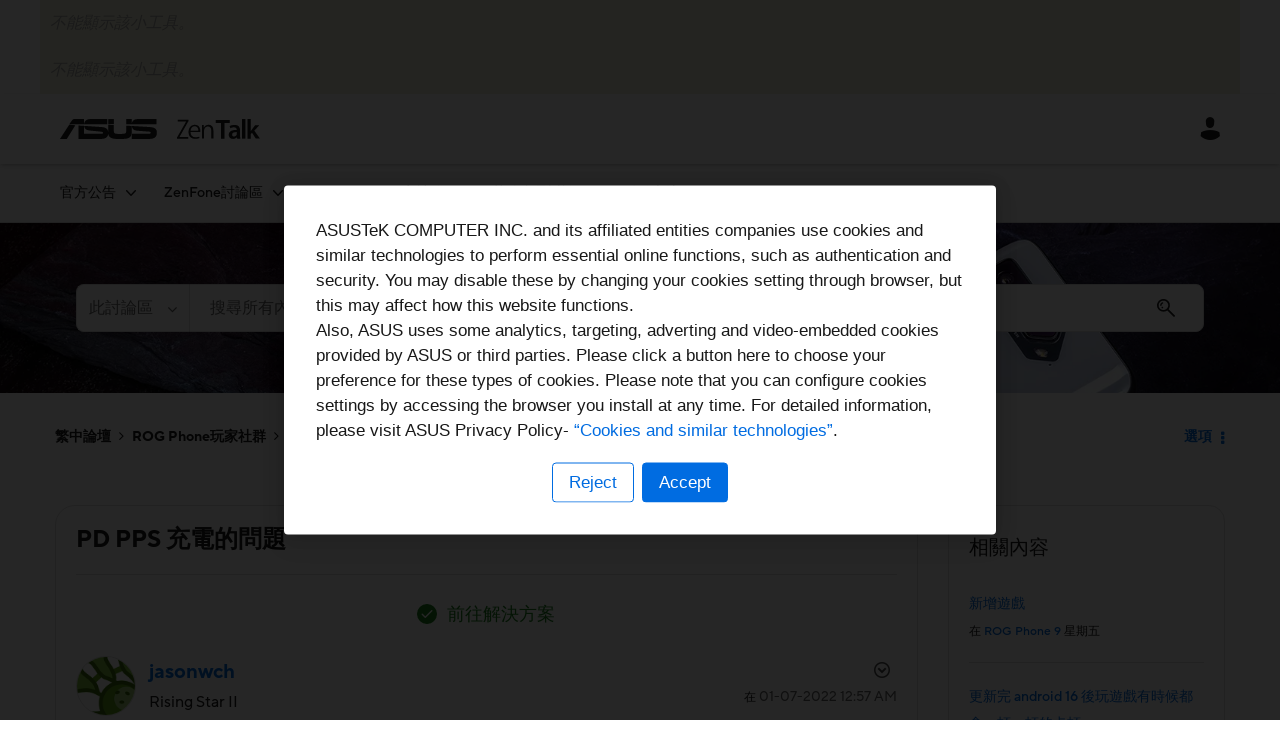

--- FILE ---
content_type: text/html;charset=UTF-8
request_url: https://zentalk.asus.com/t5/rog-phone-5/pd-pps-%E5%85%85%E9%9B%BB%E7%9A%84%E5%95%8F%E9%A1%8C/td-p/282957
body_size: 48406
content:
<!DOCTYPE html><html prefix="og: http://ogp.me/ns#" dir="ltr" lang="zh" class="no-js">
	<head>
	
	<title>
	已解決：PD PPS 充電的問題 - ASUS - ZenTalk - 282957
</title>
	
	
	    <!-- New Relic Prod -->
    <script src="https://zentalk.asus.com/html/@622D9E9417A1C35B51A7158EB9357B7A/assets/zentalk_khoros_nr_v1.js"></script>


	
	
	<link rel="next" href="https://zentalk.asus.com/t5/rog-phone-5/pd-pps-%E5%85%85%E9%9B%BB%E7%9A%84%E5%95%8F%E9%A1%8C/td-p/282957/page/2"/>
	<meta content="已解決：應該是從上一個版或兩個版本開始。如果接到PD PPS 的充電口就會如影片 所示一開始到2x W 電流輸入，然後便會下降到9W。我試了2個充電器也一樣。 如果接入沒有PPS 的PD 充電口或QC 充電口便會表現正常為14W（亮螢幕），18W（關掉螢幕） - 282957" name="description"/><meta content="width=device-width, initial-scale=1.0, user-scalable=yes" name="viewport"/><meta content="2022-05-31T11:34:18-07:00" itemprop="dateModified"/><meta content="text/html; charset=UTF-8" http-equiv="Content-Type"/><link href="https://zentalk.asus.com/t5/rog-phone-5/pd-pps-%E5%85%85%E9%9B%BB%E7%9A%84%E5%95%8F%E9%A1%8C/td-p/282957" rel="canonical"/>
	<meta content="https://zentalk.asus.com/html/assets/ZenTalkThumb.png" property="og:image"/><meta content="https://zentalk.asus.com/t5/user/viewprofilepage/user-id/94773" property="article:author"/><meta content="article" property="og:type"/><meta content="https://zentalk.asus.com/t5/rog-phone-5/pd-pps-%E5%85%85%E9%9B%BB%E7%9A%84%E5%95%8F%E9%A1%8C/td-p/282957" property="og:url"/><meta content="ROG Phone 5" property="article:section"/><meta content="應該是從上一個版或兩個版本開始。如果接到PD PPS 的充電口就會如影片 所示一開始到2x W 電流輸入，然後便會下降到9W。我試了2個充電器也一樣。 如果接入沒有PPS 的PD 充電口或QC 充電口便會表現正常為14W（亮螢幕），18W（關掉螢幕）" property="og:description"/><meta content="2022-01-07T08:57:21.000Z" property="article:published_time"/><meta content="2022-05-31T11:34:18-07:00" property="article:modified_time"/><meta content="PD PPS 充電的問題" property="og:title"/>
	
	
		<link class="lia-link-navigation hidden live-links" title="ROG Phone 5 中的主題 PD PPS 充電的問題" type="application/rss+xml" rel="alternate" id="link" href="/vcopq38768/rss/message?board.id=ROG5_ZH&amp;message.id=791"></link>
	

	
	
	    
            	<link href="/skins/6628316/158c15f911452ad3a5c23ec77dc1a92a/zentalk.css" rel="stylesheet" type="text/css"/>
            
	

	
	
	
	
	<link rel="shortcut icon" href="https://zentalk.asus.com/html/@D47C87D0EFEBF3F9AF487F6F00CD9E2E/assets/favicon.ico" />

    <meta name="robots" content="noindex" />

          <!-- Google Tag Manager -->
          <script>(function(w,d,s,l,i){w[l]=w[l]||[];w[l].push({'gtm.start':
          new Date().getTime(),event:'gtm.js'});var f=d.getElementsByTagName(s)[0],
          j=d.createElement(s),dl=l!='dataLayer'?'&l='+l:'';j.async=true;j.src=
          'https://www.googletagmanager.com/gtm.js?id='+i+dl;f.parentNode.insertBefore(j,f);
          })(window,document,'script','dataLayer','GTM-M338RJ2');</script>
          <!-- End Google Tag Manager -->


<script language="javascript" type="text/javascript">
<!--
if("undefined"==typeof LITHIUM)var LITHIUM={};LITHIUM.Loader=function(){var d=[],b=[],a=!1,c=!1;return{onLoad:function(b){"function"===typeof b&&(!0===a?b():d.push(b))},onJsAttached:function(a){"function"===typeof a&&(!0===c?a():b.push(a))},runJsAttached:function(){c=!0;for(var a=0;a<b.length;a++)b[a]()},getOnLoadFunctions:function(){return d},setLoaded:function(){a=!0},isLoaded:function(){return a},isJsAttached:function(){return c}}}();"undefined"===typeof LITHIUM.Components&&(LITHIUM.Components={});LITHIUM.Components.render=function(d,b,a){LITHIUM.Loader.onLoad(function(){var c=LITHIUM.Components.renderUrl(d),h={type:"GET",dataType:"json"};LITHIUM.jQuery.extend(h,a||{});h.hasOwnProperty("url")||LITHIUM.jQuery.extend(h,{url:c});h.data=b;if("object"!==typeof h.data||null===h.data)h.data={};h.data.originalPageName=LITHIUM.Components.ORIGINAL_PAGE_NAME;h.data.originalPageContext=LITHIUM.Components.ORIGINAL_PAGE_CONTEXT;LITHIUM.jQuery.ajax(h)}.bind(this))};
LITHIUM.Components.renderUrl=function(d,b){var a=LITHIUM.Components.RENDER_URL;LITHIUM.jQuery.each({"component-id":d},function(b,d){a=a.replace(new RegExp("#{"+b+"}","g"),d)});"undefined"!==typeof b&&(a+="?"+LITHIUM.jQuery.param(b));return a};
LITHIUM.Components.renderInPlace=function(d,b,a,c){function h(a){var b=document.createElement("div"),d=(new Date).getTime()+Math.floor(1E7*Math.random()+1);b.setAttribute("id",d);a.parentNode.insertBefore(b,a);return d}if(c)var q=c;else!1===LITHIUM.Loader.isLoaded()&&(document.currentScript?q=h(document.currentScript):(c=document.querySelectorAll("script"),1<c.length&&(q=h(c[c.length-1]))));LITHIUM.Loader.onLoad(function(){var c=LITHIUM.jQuery,h=b||{},m=a||{},k=c("#"+q);c.extend(h,{renderedScripts:LITHIUM.RenderedScripts.toString(),
"component-id":d});c.extend(m,{success:function(a){var b=a.content;LITHIUM.AngularSupport.isAngularEnabled()&&(b=LITHIUM.AngularSupport.compile(b));k.replaceWith(b);LITHIUM.AjaxSupport.ScriptsProcessor.handleScriptEvaluation(a);(a=LITHIUM.jQuery(b).attr("id"))&&LITHIUM.jQuery("#"+a).trigger("LITHIUM:ajaxSuccess:renderInPlace",{componentId:d})},error:function(b,c,d){0===b.readyState||0===b.status?k.html(""):k.html('\x3cspan class\x3d"lia-ajax-error-text"\x3e'+a.errorMessage+"\x3c/span\x3e");k.removeClass(LITHIUM.Css.BASE_LAZY_LOAD).removeClass("lia-fa-spin")}});
k&&LITHIUM.Components.render(d,h,m)}.bind(this))};/*
 modernizr v3.3.1
 Build https://modernizr.com/download?-exiforientation-filereader-flash-setclasses-dontmin

 Copyright (c)
  Faruk Ates
  Paul Irish
  Alex Sexton
  Ryan Seddon
  Patrick Kettner
  Stu Cox
  Richard Herrera

 MIT License
 {
      "name": "EXIF Orientation",
      "property": "exiforientation",
      "tags": ["image"],
      "builderAliases": ["exif_orientation"],
      "async": true,
      "authors": ["Paul Sayre"],
      "notes": [{
        "name": "Article by Dave Perrett",
        "href": "http://recursive-design.com/blog/2012/07/28/exif-orientation-handling-is-a-ghetto/"
      },{
        "name": "Article by Calvin Hass",
        "href": "http://www.impulseadventure.com/photo/exif-orientation.html"
      }]
    }
    ! {
      "name": "Flash",
      "property": "flash",
      "tags": ["flash"],
      "polyfills": ["shumway"]
      }
      ! {
      "name": "File API",
      "property": "filereader",
      "caniuse": "fileapi",
      "notes": [{
        "name": "W3C Working Draft",
        "href": "https://www.w3.org/TR/FileAPI/"
      }],
      "tags": ["file"],
      "builderAliases": ["file_api"],
      "knownBugs": ["Will fail in Safari 5 due to its lack of support for the standards defined FileReader object"]
    }
    !*/
LITHIUM.LiModernizr=function(){(function(d,b,a){function c(g){var a=n.className,b=e._config.classPrefix||"";r&&(a=a.baseVal);e._config.enableJSClass&&(a=a.replace(new RegExp("(^|\\s)"+b+"no-js(\\s|$)"),"$1"+b+"js$2"));e._config.enableClasses&&(a+=" "+b+g.join(" "+b),r?n.className.baseVal=a:n.className=a)}function h(){return"function"!==typeof b.createElement?b.createElement(arguments[0]):r?b.createElementNS.call(b,"http://www.w3.org/2000/svg",arguments[0]):b.createElement.apply(b,arguments)}function q(){var a=
b.body;a||(a=h(r?"svg":"body"),a.fake=!0);return a}function p(a,b){if("object"==typeof a)for(var g in a)u(a,g)&&p(g,a[g]);else{a=a.toLowerCase();g=a.split(".");var l=e[g[0]];2==g.length&&(l=l[g[1]]);if("undefined"!=typeof l)return e;b="function"==typeof b?b():b;1==g.length?e[g[0]]=b:(!e[g[0]]||e[g[0]]instanceof Boolean||(e[g[0]]=new Boolean(e[g[0]])),e[g[0]][g[1]]=b);c([(b&&0!=b?"":"no-")+g.join("-")]);e._trigger(a,b)}return e}var t=[],m=[],k={_version:"3.3.1",_config:{classPrefix:"",enableClasses:!0,
enableJSClass:!0,usePrefixes:!0},_q:[],on:function(a,b){var g=this;setTimeout(function(){b(g[a])},0)},addTest:function(a,b,c){m.push({name:a,fn:b,options:c})},addAsyncTest:function(a){m.push({name:null,fn:a})}},e=function(){};e.prototype=k;e=new e;var n=b.documentElement,r="svg"===n.nodeName.toLowerCase(),u;(function(){var a={}.hasOwnProperty;u="undefined"!==typeof a&&"undefined"!==typeof a.call?function(b,g){return a.call(b,g)}:function(a,b){return b in a&&"undefined"===typeof a.constructor.prototype[b]}})();
k._l={};k.on=function(a,b){this._l[a]||(this._l[a]=[]);this._l[a].push(b);e.hasOwnProperty(a)&&setTimeout(function(){e._trigger(a,e[a])},0)};k._trigger=function(a,b){if(this._l[a]){var g=this._l[a];setTimeout(function(){var a;for(a=0;a<g.length;a++){var c=g[a];c(b)}},0);delete this._l[a]}};e._q.push(function(){k.addTest=p});e.addAsyncTest(function(){LITHIUM.Loader.onLoad(function(){var a=b.createElement("img");a.onerror=function(){p("exiforientation",!1,{aliases:["exif-orientation"]});b.body.removeChild(a)};
a.onload=function(){p("exiforientation",2!==a.width,{aliases:["exif-orientation"]});b.body.removeChild(a)};a.src="[data-uri]\x3d\x3d";
b.body&&(a.setAttribute("style","position: absolute; left: -9999;"),b.body.appendChild(a))})});e.addAsyncTest(function(){var a=function(a){n.contains(a)||n.appendChild(a)},c=function(a,b){var c=!!a;c&&(c=new Boolean(c),c.blocked="blocked"===a);p("flash",function(){return c});if(b&&f.contains(b)){for(;b.parentNode!==f;)b=b.parentNode;f.removeChild(b)}};try{var e="ActiveXObject"in d&&"Pan"in new d.ActiveXObject("ShockwaveFlash.ShockwaveFlash")}catch(v){}if(!("plugins"in navigator&&"Shockwave Flash"in
navigator.plugins||e)||r)c(!1);else{var l=h("embed"),f=q(),k;l.type="application/x-shockwave-flash";f.appendChild(l);if("Pan"in l||e){var m=function(){a(f);if(!n.contains(f))return f=b.body||f,l=h("embed"),l.type="application/x-shockwave-flash",f.appendChild(l),setTimeout(m,1E3);n.contains(l)?(k=l.style.cssText,""!==k?c("blocked",l):c(!0,l)):c("blocked");f.fake&&f.parentNode&&f.parentNode.removeChild(f)};setTimeout(m,10)}else a(f),c("blocked",l),f.fake&&f.parentNode&&f.parentNode.removeChild(f)}});
e.addTest("filereader",!!(d.File&&d.FileList&&d.FileReader));(function(){var a,b;for(b in m)if(m.hasOwnProperty(b)){var c=[];var d=m[b];if(d.name&&(c.push(d.name.toLowerCase()),d.options&&d.options.aliases&&d.options.aliases.length))for(a=0;a<d.options.aliases.length;a++)c.push(d.options.aliases[a].toLowerCase());d="function"===typeof d.fn?d.fn():d.fn;for(a=0;a<c.length;a++){var f=c[a];f=f.split(".");1===f.length?e[f[0]]=d:(!e[f[0]]||e[f[0]]instanceof Boolean||(e[f[0]]=new Boolean(e[f[0]])),e[f[0]][f[1]]=
d);t.push((d?"":"no-")+f.join("-"))}}})();c(t);delete k.addTest;delete k.addAsyncTest;for(a=0;a<e._q.length;a++)e._q[a]();LITHIUM.Modernizr=e})(window,document)}();(function(){LITHIUM.Globals=function(){var d={};return{preventGlobals:function(b){for(var a=0;a<b.length;a++){var c=b[a];c in window&&void 0!==window[c]&&(d[c]=window[c],window[c]=void 0)}},restoreGlobals:function(b){for(var a=0;a<b.length;a++){var c=b[a];d.hasOwnProperty(c)&&(window[c]=d[c])}}}}()})();(function(){LITHIUM.EarlyEventCapture=function(d,b,a){if(void 0===LITHIUM.jQuery||!0!==LITHIUM.jQuery.isReady||!LITHIUM.Loader.isJsAttached()){var c=d.getAttribute("data-lia-early-event-captured");if(!0===a&&!0!==c||!0===a)d.setAttribute("data-lia-early-event-captured",!0),LITHIUM.Loader.onJsAttached(function(){var a=LITHIUM.jQuery;a(function(){a(d).trigger(b)})});return!1}return!0}})();(function(d){Element.prototype.matches||(Element.prototype.matches=Element.prototype.msMatchesSelector||Element.prototype.webkitMatchesSelector);Element.prototype.closest||(Element.prototype.closest=function(b){var a=this;do{if(a.matches(b))return a;a=a.parentElement||a.parentNode}while(null!==a&&1===a.nodeType);return null})})(LITHIUM.jQuery);window.FileAPI = { jsPath: '/html/assets/js/vendor/ng-file-upload-shim/' };
LITHIUM.PrefetchData = {"Components":{},"commonResults":{}};
LITHIUM.DEBUG = false;
LITHIUM.CommunityJsonObject = {
  "Validation" : {
    "image.description" : {
      "min" : 0,
      "max" : 1000,
      "isoneof" : [ ],
      "type" : "string"
    },
    "tkb.toc_maximum_heading_level" : {
      "min" : 1,
      "max" : 6,
      "isoneof" : [ ],
      "type" : "integer"
    },
    "tkb.toc_heading_list_style" : {
      "min" : 0,
      "max" : 50,
      "isoneof" : [
        "disc",
        "circle",
        "square",
        "none"
      ],
      "type" : "string"
    },
    "blog.toc_maximum_heading_level" : {
      "min" : 1,
      "max" : 6,
      "isoneof" : [ ],
      "type" : "integer"
    },
    "tkb.toc_heading_indent" : {
      "min" : 5,
      "max" : 50,
      "isoneof" : [ ],
      "type" : "integer"
    },
    "blog.toc_heading_indent" : {
      "min" : 5,
      "max" : 50,
      "isoneof" : [ ],
      "type" : "integer"
    },
    "blog.toc_heading_list_style" : {
      "min" : 0,
      "max" : 50,
      "isoneof" : [
        "disc",
        "circle",
        "square",
        "none"
      ],
      "type" : "string"
    }
  },
  "User" : {
    "settings" : {
      "imageupload.legal_file_extensions" : "*.jpg;*.JPG;*.jpeg;*.JPEG;*.gif;*.GIF;*.png;*.PNG; *.webm; *.svg; *.SVG; *.bmp; *.tiff; *.webp",
      "config.enable_avatar" : true,
      "integratedprofile.show_klout_score" : true,
      "layout.sort_view_by_last_post_date" : false,
      "layout.friendly_dates_enabled" : true,
      "profileplus.allow.anonymous.scorebox" : false,
      "tkb.message_sort_default" : "topicPublishDate",
      "layout.format_pattern_date" : "MM-dd-yyyy",
      "config.require_search_before_post" : "require",
      "isUserLinked" : false,
      "integratedprofile.cta_add_topics_dismissal_timestamp" : -1,
      "layout.message_body_image_max_size" : 1000,
      "profileplus.everyone" : false,
      "integratedprofile.cta_connect_wide_dismissal_timestamp" : -1,
      "blog.toc_maximum_heading_level" : "",
      "integratedprofile.hide_social_networks" : false,
      "blog.toc_heading_indent" : "",
      "contest.entries_per_page_num" : 20,
      "layout.messages_per_page_linear" : 10,
      "integratedprofile.cta_manage_topics_dismissal_timestamp" : -1,
      "profile.shared_profile_test_group" : false,
      "integratedprofile.cta_personalized_feed_dismissal_timestamp" : -1,
      "integratedprofile.curated_feed_size" : 10,
      "contest.one_kudo_per_contest" : false,
      "integratedprofile.enable_social_networks" : false,
      "integratedprofile.my_interests_dismissal_timestamp" : -1,
      "profile.language" : "zh-TW",
      "layout.friendly_dates_max_age_days" : 31,
      "layout.threading_order" : "thread_ascending",
      "blog.toc_heading_list_style" : "disc",
      "useRecService" : false,
      "layout.module_welcome" : "<h2>Welcome to ZenTalk Community!<\/h2>",
      "imageupload.max_uploaded_images_per_upload" : 20,
      "imageupload.max_uploaded_images_per_user" : 5000,
      "integratedprofile.connect_mode" : "",
      "tkb.toc_maximum_heading_level" : "2",
      "tkb.toc_heading_list_style" : "disc",
      "sharedprofile.show_hovercard_score" : true,
      "config.search_before_post_scope" : "community",
      "tkb.toc_heading_indent" : "15",
      "p13n.cta.recommendations_feed_dismissal_timestamp" : -1,
      "imageupload.max_file_size" : 15360,
      "layout.show_batch_checkboxes" : false,
      "integratedprofile.cta_connect_slim_dismissal_timestamp" : -1
    },
    "isAnonymous" : true,
    "policies" : {
      "image-upload.process-and-remove-exif-metadata" : true
    },
    "registered" : false,
    "emailRef" : "",
    "id" : -1,
    "login" : "Anonymous"
  },
  "Server" : {
    "communityPrefix" : "/vcopq38768",
    "nodeChangeTimeStamp" : 1768775655577,
    "tapestryPrefix" : "/t5",
    "deviceMode" : "DESKTOP",
    "responsiveDeviceMode" : "DESKTOP",
    "membershipChangeTimeStamp" : "0",
    "version" : "25.12",
    "branch" : "25.12-release",
    "showTextKeys" : false
  },
  "Config" : {
    "phase" : "prod",
    "integratedprofile.cta.reprompt.delay" : 30,
    "profileplus.tracking" : {
      "profileplus.tracking.enable" : false,
      "profileplus.tracking.click.enable" : false,
      "profileplus.tracking.impression.enable" : false
    },
    "app.revision" : "2512231126-s6f44f032fc-b18",
    "navigation.manager.community.structure.limit" : "1000"
  },
  "Activity" : {
    "Results" : [ ]
  },
  "NodeContainer" : {
    "viewHref" : "https://zentalk.asus.com/t5/rog-phone%E7%8E%A9%E5%AE%B6%E7%A4%BE%E7%BE%A4/ct-p/ROG_TW",
    "description" : "",
    "id" : "ROG_TW",
    "shortTitle" : "ROG Phone玩家社群",
    "title" : "ROG Phone玩家社群",
    "nodeType" : "category"
  },
  "Page" : {
    "skins" : [
      "zentalk",
      "theme_hermes",
      "responsive_peak"
    ],
    "authUrls" : {
      "loginUrl" : "/plugins/custom/asus/asus_sso/sso_login?ReturnURL=https%3A%2F%2Fzentalk.asus.com%2Ft5%2Frog-phone-5%2Fpd-pps-%25E5%2585%2585%25E9%259B%25BB%25E7%259A%2584%25E5%2595%258F%25E9%25A1%258C%2Ftd-p%2F282957",
      "loginUrlNotRegistered" : "/plugins/custom/asus/asus_sso/sso_login?redirectreason=notregistered&ReturnURL=https%3A%2F%2Fzentalk.asus.com%2Ft5%2Frog-phone-5%2Fpd-pps-%25E5%2585%2585%25E9%259B%25BB%25E7%259A%2584%25E5%2595%258F%25E9%25A1%258C%2Ftd-p%2F282957",
      "loginUrlNotRegisteredDestTpl" : "/plugins/custom/asus/asus_sso/sso_login?redirectreason=notregistered&ReturnURL=%7B%7BdestUrl%7D%7D"
    },
    "name" : "ForumTopicPage",
    "rtl" : false,
    "object" : {
      "viewHref" : "/t5/rog-phone-5/pd-pps-%E5%85%85%E9%9B%BB%E7%9A%84%E5%95%8F%E9%A1%8C/td-p/282957",
      "subject" : "PD PPS 充電的問題",
      "id" : 282957,
      "page" : "ForumTopicPage",
      "type" : "Thread"
    }
  },
  "WebTracking" : {
    "Activities" : { },
    "path" : "Community:ASUS - ZenTalk/Category:繁中論壇/Category:ROG Phone玩家社群/Board:ROG Phone 5/Message:PD PPS 充電的問題"
  },
  "Feedback" : {
    "targeted" : { }
  },
  "Seo" : {
    "markerEscaping" : {
      "pathElement" : {
        "prefix" : "@",
        "match" : "^[0-9][0-9]$"
      },
      "enabled" : false
    }
  },
  "TopLevelNode" : {
    "viewHref" : "https://zentalk.asus.com/t5/zentalk%E7%B9%81%E4%B8%AD%E8%AB%96%E5%A3%87/ct-p/zh",
    "description" : "",
    "id" : "zh",
    "shortTitle" : "繁中論壇",
    "title" : "ZenTalk繁中論壇",
    "nodeType" : "category"
  },
  "Community" : {
    "viewHref" : "https://zentalk.asus.com/",
    "integratedprofile.lang_code" : "en",
    "integratedprofile.country_code" : "US",
    "id" : "vcopq38768",
    "shortTitle" : "ASUS - ZenTalk",
    "title" : "ASUS - ZenTalk"
  },
  "CoreNode" : {
    "conversationStyle" : "forum",
    "viewHref" : "https://zentalk.asus.com/t5/rog-phone-5/bd-p/ROG5_ZH",
    "settings" : { },
    "description" : "",
    "id" : "ROG5_ZH",
    "shortTitle" : "ROG Phone 5",
    "title" : "ROG Phone 5",
    "nodeType" : "Board",
    "ancestors" : [
      {
        "viewHref" : "https://zentalk.asus.com/t5/rog-phone%E7%8E%A9%E5%AE%B6%E7%A4%BE%E7%BE%A4/ct-p/ROG_TW",
        "description" : "",
        "id" : "ROG_TW",
        "shortTitle" : "ROG Phone玩家社群",
        "title" : "ROG Phone玩家社群",
        "nodeType" : "category"
      },
      {
        "viewHref" : "https://zentalk.asus.com/t5/zentalk%E7%B9%81%E4%B8%AD%E8%AB%96%E5%A3%87/ct-p/zh",
        "description" : "",
        "id" : "zh",
        "shortTitle" : "繁中論壇",
        "title" : "ZenTalk繁中論壇",
        "nodeType" : "category"
      },
      {
        "viewHref" : "https://zentalk.asus.com/",
        "description" : "",
        "id" : "vcopq38768",
        "shortTitle" : "ASUS - ZenTalk",
        "title" : "ASUS - ZenTalk",
        "nodeType" : "Community"
      }
    ]
  }
};
LITHIUM.Components.RENDER_URL = "/t5/util/componentrenderpage/component-id/#{component-id}?render_behavior=raw";
LITHIUM.Components.ORIGINAL_PAGE_NAME = 'forums/v5/ForumTopicPage';
LITHIUM.Components.ORIGINAL_PAGE_ID = 'ForumTopicPage';
LITHIUM.Components.ORIGINAL_PAGE_CONTEXT = '[base64].';
LITHIUM.Css = {
  "BASE_DEFERRED_IMAGE" : "lia-deferred-image",
  "BASE_BUTTON" : "lia-button",
  "BASE_SPOILER_CONTAINER" : "lia-spoiler-container",
  "BASE_TABS_INACTIVE" : "lia-tabs-inactive",
  "BASE_TABS_ACTIVE" : "lia-tabs-active",
  "BASE_AJAX_REMOVE_HIGHLIGHT" : "lia-ajax-remove-highlight",
  "BASE_FEEDBACK_SCROLL_TO" : "lia-feedback-scroll-to",
  "BASE_FORM_FIELD_VALIDATING" : "lia-form-field-validating",
  "BASE_FORM_ERROR_TEXT" : "lia-form-error-text",
  "BASE_FEEDBACK_INLINE_ALERT" : "lia-panel-feedback-inline-alert",
  "BASE_BUTTON_OVERLAY" : "lia-button-overlay",
  "BASE_TABS_STANDARD" : "lia-tabs-standard",
  "BASE_AJAX_INDETERMINATE_LOADER_BAR" : "lia-ajax-indeterminate-loader-bar",
  "BASE_AJAX_SUCCESS_HIGHLIGHT" : "lia-ajax-success-highlight",
  "BASE_CONTENT" : "lia-content",
  "BASE_JS_HIDDEN" : "lia-js-hidden",
  "BASE_AJAX_LOADER_CONTENT_OVERLAY" : "lia-ajax-loader-content-overlay",
  "BASE_FORM_FIELD_SUCCESS" : "lia-form-field-success",
  "BASE_FORM_WARNING_TEXT" : "lia-form-warning-text",
  "BASE_FORM_FIELDSET_CONTENT_WRAPPER" : "lia-form-fieldset-content-wrapper",
  "BASE_AJAX_LOADER_OVERLAY_TYPE" : "lia-ajax-overlay-loader",
  "BASE_FORM_FIELD_ERROR" : "lia-form-field-error",
  "BASE_SPOILER_CONTENT" : "lia-spoiler-content",
  "BASE_FORM_SUBMITTING" : "lia-form-submitting",
  "BASE_EFFECT_HIGHLIGHT_START" : "lia-effect-highlight-start",
  "BASE_FORM_FIELD_ERROR_NO_FOCUS" : "lia-form-field-error-no-focus",
  "BASE_EFFECT_HIGHLIGHT_END" : "lia-effect-highlight-end",
  "BASE_SPOILER_LINK" : "lia-spoiler-link",
  "FACEBOOK_LOGOUT" : "lia-component-users-action-logout",
  "BASE_DISABLED" : "lia-link-disabled",
  "FACEBOOK_SWITCH_USER" : "lia-component-admin-action-switch-user",
  "BASE_FORM_FIELD_WARNING" : "lia-form-field-warning",
  "BASE_AJAX_LOADER_FEEDBACK" : "lia-ajax-loader-feedback",
  "BASE_AJAX_LOADER_OVERLAY" : "lia-ajax-loader-overlay",
  "BASE_LAZY_LOAD" : "lia-lazy-load"
};
(function() { if (!window.LITHIUM_SPOILER_CRITICAL_LOADED) { window.LITHIUM_SPOILER_CRITICAL_LOADED = true; window.LITHIUM_SPOILER_CRITICAL_HANDLER = function(e) { if (!window.LITHIUM_SPOILER_CRITICAL_LOADED) return; if (e.target.classList.contains('lia-spoiler-link')) { var container = e.target.closest('.lia-spoiler-container'); if (container) { var content = container.querySelector('.lia-spoiler-content'); if (content) { if (e.target.classList.contains('open')) { content.style.display = 'none'; e.target.classList.remove('open'); } else { content.style.display = 'block'; e.target.classList.add('open'); } } e.preventDefault(); return false; } } }; document.addEventListener('click', window.LITHIUM_SPOILER_CRITICAL_HANDLER, true); } })();
LITHIUM.noConflict = true;
LITHIUM.useCheckOnline = false;
LITHIUM.RenderedScripts = [
  "jquery.effects.slide.js",
  "jquery.ui.draggable.js",
  "jquery.function-utils-1.0.js",
  "Text.js",
  "MessageViewDisplay.js",
  "Namespace.js",
  "Placeholder.js",
  "ActiveCast3.js",
  "Sandbox.js",
  "ElementMethods.js",
  "jquery.ui.resizable.js",
  "Components.js",
  "jquery.appear-1.1.1.js",
  "InformationBox.js",
  "jquery.placeholder-2.0.7.js",
  "jquery.scrollTo.js",
  "NoConflict.js",
  "SearchAutoCompleteToggle.js",
  "MessageBodyDisplay.js",
  "prism.js",
  "AjaxSupport.js",
  "AutoComplete.js",
  "AjaxFeedback.js",
  "Attachments.js",
  "EarlyEventCapture.js",
  "jquery.clone-position-1.0.js",
  "jquery.ajax-cache-response-1.0.js",
  "jquery.viewport-1.0.js",
  "Auth.js",
  "ForceLithiumJQuery.js",
  "jquery.hoverIntent-r6.js",
  "LiModernizr.js",
  "LazyLoadComponent.js",
  "jquery.position-toggle-1.0.js",
  "jquery.autocomplete.js",
  "jquery.ui.mouse.js",
  "Globals.js",
  "Loader.js",
  "jquery.blockui.js",
  "jquery.js",
  "jquery.lithium-selector-extensions.js",
  "ResizeSensor.js",
  "Events.js",
  "jquery.tools.tooltip-1.2.6.js",
  "InlineMessageReplyEditor.js",
  "jquery.tmpl-1.1.1.js",
  "ElementQueries.js",
  "DataHandler.js",
  "DropDownMenuVisibilityHandler.js",
  "Throttle.js",
  "Forms.js",
  "SpoilerToggle.js",
  "jquery.ui.dialog.js",
  "DropDownMenu.js",
  "jquery.fileupload.js",
  "InlineMessageEditor.js",
  "SearchForm.js",
  "jquery.css-data-1.0.js",
  "jquery.ui.core.js",
  "jquery.iframe-transport.js",
  "DeferredImages.js",
  "jquery.effects.core.js",
  "HelpIcon.js",
  "PartialRenderProxy.js",
  "jquery.ui.widget.js",
  "Link.js",
  "jquery.iframe-shim-1.0.js",
  "jquery.delayToggle-1.0.js",
  "jquery.ui.position.js",
  "Cache.js",
  "PolyfillsAll.js",
  "jquery.json-2.6.0.js",
  "ProductTagList.js",
  "Video.js",
  "Tooltip.js",
  "Lithium.js",
  "InlineMessageReplyContainer.js",
  "json2.js",
  "CustomEvent.js"
];(function(){LITHIUM.AngularSupport=function(){function g(a,c){a=a||{};for(var b in c)"[object object]"===Object.prototype.toString.call(c[b])?a[b]=g(a[b],c[b]):a[b]=c[b];return a}var d,f,b={coreModule:"li.community",coreModuleDeps:[],noConflict:!0,bootstrapElementSelector:".lia-page .min-width .lia-content",bootstrapApp:!0,debugEnabled:!1,useCsp:!0,useNg2:!1},k=function(){var a;return function(b){a||(a=document.createElement("a"));a.href=b;return a.href}}();LITHIUM.Angular={};return{preventGlobals:LITHIUM.Globals.preventGlobals,
restoreGlobals:LITHIUM.Globals.restoreGlobals,init:function(){var a=[],c=document.querySelector(b.bootstrapElementSelector);a.push(b.coreModule);b.customerModules&&0<b.customerModules.length&&a.concat(b.customerModules);b.useCsp&&(c.setAttribute("ng-csp","no-unsafe-eval"),c.setAttribute("li-common-non-bindable",""));d=LITHIUM.angular.module(b.coreModule,b.coreModuleDeps);d.config(["$locationProvider","$provide","$injector","$logProvider","$compileProvider","$qProvider","$anchorScrollProvider",function(a,
c,e,d,f,g,h){h.disableAutoScrolling();h=document.createElement("base");h.setAttribute("href",k(location));document.getElementsByTagName("head")[0].appendChild(h);window.history&&window.history.pushState&&a.html5Mode({enabled:!0,requireBase:!0,rewriteLinks:!1}).hashPrefix("!");d.debugEnabled(b.debugEnabled);f.debugInfoEnabled(b.debugEnabled);e.has("$uibModal")&&c.decorator("$uibModal",["$delegate",function(a){var b=a.open;a.open=function(a){a.backdropClass=(a.backdropClass?a.backdropClass+" ":"")+
"lia-modal-backdrop";a.windowClass=(a.windowClass?a.windowClass+" ":"")+"lia-modal-window";return b(a)};return a}]);e.has("uibDropdownConfig")&&(e.get("uibDropdownConfig").openClass="lia-dropdown-open");e.has("uibButtonConfig")&&(e.get("uibButtonConfig").activeClass="lia-link-active");g.errorOnUnhandledRejections(!1)}]);if(b.bootstrapApp)f=b.useNg2?LITHIUM.Angular.upgradeAdapter.bootstrap(c,a):LITHIUM.angular.bootstrap(c,a);else LITHIUM.Loader.onLoad(function(){f=LITHIUM.angular.element(c).injector()});
LITHIUM.Angular.app=d},compile:function(a){void 0===a&&(a=document.querySelector(b.bootstrapElementSelector));var c;if(void 0===a||""===a)return a;f.invoke(["$rootScope","$compile",function(b,d){try{var e=LITHIUM.angular.element(a)}catch(l){e=LITHIUM.angular.element("\x3cli:safe-wrapper\x3e"+a+"\x3c/li:safe-wrapper\x3e")}e.attr("li-common-non-bindable","");c=d(e)(b);b.$digest()}]);return c},isAngularEnabled:function(){return void 0!==d},updateLocationUrl:function(a,b){f.invoke(["$location","$rootScope",
"$browser",function(c,d,e){a=""===a?"?":a;c.url(a,b);d.$apply()}])},setOptions:function(a){return g(b,a)},getOptions:function(){return b},initGlobal:function(a){LITHIUM.angular=a;b.useNg2&&(LITHIUM.Angular.upgradeAdapter=new ng.upgrade.UpgradeAdapter)}}}()})();(function(){LITHIUM.ScriptLoader=function(){function d(a){a in e||(e[a]={loaded:!1});return e[a]}function f(){g.filter(function(a){return!a.loaded}).forEach(function(a){var b=!0;a.labels.forEach(function(a){!1===d(a).loaded&&(b=!1)});b&&(a.loaded=!0,a.callback())})}var e={},g=[];return{load:function(a){a.forEach(function(a){var b=document.getElementsByTagName("head")[0]||document.documentElement,c=document.createElement("script");c.src=a.url;c.async=!1;a.crossorigin&&a.integrity&&(c.setAttribute("crossorigin",
a.crossorigin),c.setAttribute("integrity",a.integrity));b.insertBefore(c,b.firstChild);d(a.label)})},setLoaded:function(a){d(a).loaded=!0;f()},ready:function(a,b){g.push({labels:a,callback:b,loaded:!1});f()}}}()})();LITHIUM.ScriptLoader.load([{"name":"lia-scripts-common-min.js","label":"common","url":"/t5/scripts/0FBAB47D244ABC35EF85D924E16EE128/lia-scripts-common-min.js"},{"name":"lia-scripts-body-min.js","label":"body","url":"/t5/scripts/A88C564D5C6FBFDA7C7DEE3E26776BC1/lia-scripts-body-min.js"},{"name":"lia-scripts-angularjs-min.js","label":"angularjs","url":"/t5/scripts/00A777938B56ECCE5DB9E6C80A2C3591/lia-scripts-angularjs-min.js"},{"name":"lia-scripts-angularjsModules-min.js","label":"angularjsModules","url":"/t5/scripts/E8381927B468CDF32370BD5407043A90/lia-scripts-angularjsModules-min.js"}]);
// -->
</script></head>
	<body class="lia-board lia-user-status-anonymous ForumTopicPage lia-body lia-a11y" id="lia-body">
	
	
	<div id="148-168-4" class="ServiceNodeInfoHeader">
</div>
	
	
	
	

	<div class="lia-page">
		<center>
			
				          <!-- Google Tag Manager (noscript) -->
          <noscript><iframe src="https://www.googletagmanager.com/ns.html?id=GTM-M338RJ2"
          height="0" width="0" style="display:none;visibility:hidden"></iframe></noscript>
          <!-- End Google Tag Manager (noscript) -->

					
	
	<div class="MinimumWidthContainer">
		<div class="min-width-wrapper">
			<div class="min-width">		
				
						<div class="lia-content">
                            
							
							
							
		
	<div class="lia-quilt lia-quilt-forum-topic-page lia-quilt-layout-two-column-main-side lia-top-quilt lia-forum-topic-page-gte-5">
	<div class="lia-quilt-row lia-quilt-row-header">
		<div class="lia-quilt-column lia-quilt-column-24 lia-quilt-column-single lia-quilt-column-common-header">
			<div class="lia-quilt-column-alley lia-quilt-column-alley-single">
	
		
			<div class="lia-quilt lia-quilt-header lia-quilt-layout-custom-community-header lia-component-quilt-header">
	<div class="lia-quilt-row lia-quilt-row-header-utility">
		<div class="lia-quilt-column lia-quilt-column-24 lia-quilt-column-single lia-quilt-column-header-utility-content">
			<div class="lia-quilt-column-alley lia-quilt-column-alley-single">
	
		
			<script>
    window.asus = window.asus || {};
    asus = asus || {};
    /* Asus Website script function start */
    (function () {
        asus.script = {
            get_local: function () {

                var arr = ["bg", "gr", "cl", "co", "aeen", "lk", "pk", "in", "tr", "tw", "bd", "cn", "hk", "vn", "kr", "jp", "ru", "th", "sg", "nz", "ph", "id", "au", "my", "br", "ar", "de", "mm",
                    "pl", "pe", "no", "se", "dk", "gb", "sk", "cz", "chfr", "chit", "chde", "ro", "it", "rs", "ua", "hu", "fi", "pt", "es", "fr", "benl", "befr", "nl", "za",
                    "cafr", "caen", "us", "aear", "mv", "mx", "ir", "il", "ea", "ea-sw", "affa", "afpa", "saen", "newglobal", "newtw", "newsg", "newau", "newgb", "newpt", "newes", "newfr",
                    "newnl", "newcafr", "newcaen", "newus", "newpk", "newin", "newbd", "newnz", "newph", "newmy", "newde", "newpl", "newit", "newmv", "newlk", "newcn", "newru", "newid", "newua",
                    "newza", "newmx", "newaa", "newtr", "newvn", "newkr", "newth", "newbr", "newar", "newdk", "newchfr", "newchit", "newchde", "newae", "newhk", "newjp", "newno", "newse", "newsk",
                    "newcz", "newro", "newrs", "newhu", "newfi", "newbenl", "newbefr", "newaear", "newil", "newafpa", "newafda", "newsaen", "newsaar", "newaeen", "ch-fr", "ch-it", "ch-de",
                    "ae-en", "ae-ar", "be-nl", "be-fr", "ca-fr", "ca-en", "sa-en", "sa-ar", "newaf-pa", "newch-fr", "newch-it", "newch-de", "newbe-nl", "newbe-fr", "newca-en", "newca-fr",
                    "newsa-en", "newsa-ar", "newaf-fa", "newae-ar", "newae-en", "neweg", "newiq", "eg", "iq", "newua-ua", "newua-ru", "ua-ua", "ua-ru", "nafr-fr", "nafr-ar", "newnafr-fr",
                    "newnafr-ar", "newuk", "uk", "ie", "af-pa", "af-fa", "newnp", "np", "tn-fr", "newtn-fr", "tn-ar", "newtn-ar", "ma-fr", "newma-fr", "ma-ar", "newma-ar",
                    "dz-fr", "newdz-fr", "dz-ar", "newdz-ar", "newke", "ke", "newng", "ng", "newtn-fr", "tn-fr", "newtn-ar", "tn-ar", "newma-fr", "ma-fr", "newma-ar", "ma-ar", "newdz-fr", "dz-fr",
                    "newdz-ar", "dz-ar", "newke", "ke", "ng", "newng", "middleeast-fa", "newmiddleeast-fa", "latin", "newlatin", "lt", "newlt", "lv", "newlv", "ee", "newee", "kz", "newkz", "eg-en", "neweg-en",
                    "bg", "th", "co", "cl", "ar", "pe", "sk", "mx", "latin", "za", "ea", "ea-sw", "wa", "me-en", "hk", "hk-en", "ua", "ua-ua", "eg-en", "ch-de", "ch-en", "ch-fr", "au", "nz", "bt", "tr", "uk", "ru", "kz", "ie", "bd", "lk",
                    "gr-el", "id", "ph", "sg", "rs", "africa-fr", "tw", "br", "us", "ca-en", "ca-fr", "ro", "me-ar", "il", "nafr-ar", "eg", "np", "jp", "my", "vn", "mm", "bn", "kr", "no", "gr", "in", "cn", "global", "de", "fr", "it", "es",
                    "pl", "hu", "pt", "se", "nl", "cz", "middleeast-fa", "dk", "be-fr", "be-nl", "fi"
                ];


                var rtnVal = window.location.pathname.split("/")[1].toLowerCase();
                var defaultVal = 'global';
                for (var val in arr) {
                    if (arr[val] == rtnVal) {
                        defaultVal = arr[val];
                        break;
                    }
                }
                if (window.location.host == "www.asus.com.cn") defaultVal = "cn";
                if (window.location.host == "w3.asus.com.cn") defaultVal = "cn";
                if (window.location.host.indexOf(".asus.com.cn") > -1) {
                    defaultVal = "cn";
                }


                asus.script.get_local = function () {
                    return defaultVal;
                };
                return defaultVal;
            }
        };

        /* cookie */
        asus.cookie = {
            val: Object,
            set: function (name, value, expiresec) {
                var exdate = new Date();
                exdate.setSeconds(exdate.getSeconds() + expiresec);
                document.cookie = name + "=" + escape(value) + ((expiresec == null) ? "" : ";expires=" + exdate.toGMTString()) + ";domain=" + window.location.host.replace(/.+?\.asus/, '.asus') + "; path =/";
                asus.cookie.val[name] = escape(value);
            },
            get: function (name) {
                try {
                    if (Object.keys(asus.cookie.val).length == 0) {
                        asus.cookie.init();
                    };
                } catch (e) {
                    asus.cookie.init();
                }
                asus.cookie.get = function (name) {
                    return asus.cookie.val[name];
                };
                return asus.cookie.val[name];
            },
            del: function (name) {
                var exdate = new Date();
                exdate.setTime(exdate.getTime() - 1);
                var cval = asus.cookie.get(name);
                document.cookie = name + "=" + cval + "; expires=" + exdate.toGMTString() + ";domain=" + window.location.host.replace(/.+?\.asus/, '.asus') + "; path =/";
                delete asus.cookie.val[name];
            },
            init: function () {
                if (!document.cookie) {
                    return false;
                }
                var list = document.cookie.split(';');
                for (var i = 0; i < list.length; i++) {
                    var data = list[i].split('=');
                    if (!data[1]) {
                        continue;
                    }
                    data[0] = data[0].replace(/^\s+/, '');
                    asus.cookie.val[data[0]] = unescape(data[1]);
                }
            }
        };
    })();
    !function (e) {
        var o = {};
        function i(t) {
            if (o[t])
                return o[t].exports;
            var c = o[t] = {
                i: t,
                l: !1,
                exports: {}
            };
            return e[t].call(c.exports, c, c.exports, i),
                c.l = !0,
                c.exports
        }
        i.m = e,
            i.c = o,
            i.d = function (e, o, t) {
                i.o(e, o) || Object.defineProperty(e, o, {
                    enumerable: !0,
                    get: t
                })
            }
            ,
            i.r = function (e) {
                "undefined" != typeof Symbol && Symbol.toStringTag && Object.defineProperty(e, Symbol.toStringTag, {
                    value: "Module"
                }),
                    Object.defineProperty(e, "__esModule", {
                        value: !0
                    })
            }
            ,
            i.t = function (e, o) {
                if (1 & o && (e = i(e)),
                    8 & o)
                    return e;
                if (4 & o && "object" == typeof e && e && e.__esModule)
                    return e;
                var t = Object.create(null);
                if (i.r(t),
                    Object.defineProperty(t, "default", {
                        enumerable: !0,
                        value: e
                    }),
                    2 & o && "string" != typeof e)
                    for (var c in e)
                        i.d(t, c, function (o) {
                            return e[o]
                        }
                            .bind(null, c));
                return t
            }
            ,
            i.n = function (e) {
                var o = e && e.__esModule ? function () {
                    return e.default
                }
                    : function () {
                        return e
                    }
                    ;
                return i.d(o, "a", o),
                    o
            }
            ,
            i.o = function (e, o) {
                return Object.prototype.hasOwnProperty.call(e, o)
            }
            ,
            i.p = "",
            i(i.s = 1)
    }([function (e, o) {
        e.exports = {
            list: ["be-fr", "be-nl", "bg", "cn", "cz", "de", "dk", "ee", "es", "fi", "fr", "global", "gr", "hu", "ie", "it", "lt", "lv", "nl", "pl", "pt", "ro", "se", "sk", "uk", "us", "ch-fr", "ch-it", "ch-de", "no", "ch-en", "bt", "br", "co", "cl", "pe"]
        }
    }
        , function (e, o, i) {
            e.exports = i(2)
        }
        , function (e, o, i) {
            "use strict";
            i.r(o);
            var t = i(0)
                , c = window.asus_api && window.asus_api.setting ? window.asus_api.setting.lang : asus ? asus.script.get_local() : ""
                , l = c.toLowerCase().replace("NEW", "")
                , s = function () {
                    if (-1 === t.list.indexOf(l))
                        return !1;
                    var e = "";
                    "www.asus.com" !== window.location.host && "www.asus.com.cn" !== window.location.host && "w3.asus.com.cn" !== window.location.host && (e = "&site=" + window.location.host.split(".")[0]);
                    var o = new XMLHttpRequest;
                    o.open("GET", "https://www.asus.com/OfficialSiteAPI.asmx/GetCookieNotice?websiteurlfolder=" + l + e, !0),
                        o.onload = function () {
                            if (200 == this.status && this.response) {
                                var e = c.toUpperCase().replace("NEW", "")
                                    , o = JSON.parse(this.response);
                                if (o[e])
                                    !function (e) {
                                        var o = asus ? asus.cookie.get("isReadCookiePolicyDNT") : "";
                                        "" != o && null != o && "No" != o && "X" != o || function (e, o, i, t, c, l, s) {
                                            e.GoogleAnalyticsObject = c,
                                                e.ga = e.ga || function () {
                                                    (e.ga.q = e.ga.q || []).push(arguments)
                                                }
                                                ,
                                                e.ga.l = 1 * new Date,
                                                l = o.createElement(i),
                                                s = o.getElementsByTagName(i)[0],
                                                l.async = 1,
                                                l.src = "https://www.google-analytics.com/analytics.js",
                                                s.parentNode.insertBefore(l, s)
                                        }(window, document, "script", 0, "ga");
                                        null == asus.cookie.get("isReadCookiePolicyDNT") && asus.cookie.set("isReadCookiePolicyDNT", "");
                                        null == asus.cookie.get("isReadCookiePolicyDNTAa") && asus.cookie.set("isReadCookiePolicyDNTAa", !1);
                                        if ("" != asus.cookie.get("isReadCookiePolicyDNT") && null != asus.cookie.get("isReadCookiePolicyDNT"))
                                            return;
                                        var i = "<div id='cookie-policy-info' data-lang='" + l + "' style='font-family:\"Segoe UI\", \"微軟正黑體\", \"Microsoft JhengHei\", \"Arial\", \"新細明體\"'><div class='cookie-policy-wrap'><i tabindex='0' role='button' aria-label='close' class='cookie-icon-close'></i><div class='cookie-text-wrap'><div class='cookie-text-shadow'></div>" + e.desktop + "</div><div class='cookie-btn-box'><div tabindex='0' role='button' aria-label='" + e["Cookie Settings"] + "' class='btn-asus btn-setting'>" + e["Cookie Settings"] + "</div><div tabindex='0' role='button' aria-label='" + e["Accept Cookies"] + "' class='btn-asus btn-ok btn-read-ck'>" + e["Accept Cookies"] + "</div></div></div></div>";
                                        document.querySelector("body").insertBefore(r(i), document.querySelector("body").firstChild),
                                            document.querySelector("body").classList.add("show-cookie-policy-info"),
                                            "fr" !== l ? (document.querySelector("body").insertBefore(r("<div id='cookie-policy-info-bg' data-lang='" + l + "'></div>"), document.querySelector("body").firstChild),
                                                document.querySelector("html").classList.add("fixed")) : document.getElementById("locationReminder") && window.innerHeight < 760 && (document.querySelector("#cookie-policy-info").style.position = "absolute"),
                                            document.querySelector("#cookie-policy-info .cookie-icon-close").addEventListener("click", (function (e) {
                                                e.preventDefault(),
                                                    e.stopPropagation(),
                                                    document.querySelector("body").classList.remove("show-cookie-policy-info"),
                                                    document.querySelector("#cookie-policy-info").remove(),
                                                    document.querySelector("#cookie-policy-info-bg").remove(),
                                                    document.querySelector("html").classList.remove("fixed")
                                            }
                                            )),
                                            document.querySelector("#cookie-policy-info .btn-ok").addEventListener("click", (function (e) {
                                                // console.log("click #cookie-policy-info .btn-ok Yes")
                                                asus.cookie.set("isReadCookiePolicyDNT", "Yes", 31536e4)
                                                asus.cookie.set("isReadCookiePolicyDNTAa", !0, 31536e4),
                                                    e.preventDefault(),
                                                    e.stopPropagation(),

                                                    document.querySelector("body").classList.remove("show-cookie-policy-info"),
                                                    document.querySelector("#cookie-policy-info").remove(),
                                                    document.querySelector("#cookie-policy-info-bg").remove(),
                                                    document.querySelector("html").classList.remove("fixed")
                                            }
                                            )),
                                            document.querySelector("#cookie-policy-info .btn-ok").addEventListener("keydown", (function (e) {
                                                // console.log("keydown #cookie-policy-info .btn-ok Yes")
                                                "Enter" === e.key && (asus.cookie.set("isReadCookiePolicyDNT", "Yes", 31536e4),
                                                    asus.cookie.set("isReadCookiePolicyDNTAa", !0, 31536e4),
                                                    document.querySelector("body").classList.remove("show-cookie-policy-info"),
                                                    document.querySelector("#cookie-policy-info").remove(),
                                                    document.querySelector("#cookie-policy-info-bg").remove(),
                                                    document.querySelector("html").classList.remove("fixed"))
                                            }
                                            )),
                                            document.querySelector("#cookie-policy-info .btn-setting").addEventListener("click", (function (e) {
                                                // console.log("click #cookie-policy-info .btn-setting No")
                                                e.preventDefault(),
                                                    e.stopPropagation(),
                                                    "fr" === l ? (asus.cookie.set("isReadCookiePolicyDNT", "No", 172800),
                                                        asus.cookie.set("isReadCookiePolicyDNTAa", !1, 31536e4),
                                                        document.querySelector("body").classList.remove("show-cookie-policy-info"),
                                                        document.querySelector("#cookie-policy-info").remove(),
                                                        document.querySelector("#cookie-policy-info-bg").remove()) : (document.querySelector("#cookie-policy-lightbox-bg").style.display = "block",
                                                            document.querySelector("#cookie-policy-lightbox-wrapper").style.display = "block",
                                                            document.querySelector("html").classList.add("fixed"),
                                                            document.querySelector("#cookie-policy-lightbox-wrapper").setAttribute("aria-hidden", "false"))
                                            }
                                            )),
                                            document.querySelector("#cookie-policy-info .btn-setting").addEventListener("keydown", (function (e) {
                                                // console.log("keydown #cookie-policy-info .btn-setting No")
                                                "Enter" === e.key && ("fr" === l ? (asus.cookie.set("isReadCookiePolicyDNT", "No", 172800),
                                                    asus.cookie.set("isReadCookiePolicyDNTAa", !1, 31536e4),
                                                    document.querySelector("body").classList.remove("show-cookie-policy-info"),
                                                    document.querySelector("#cookie-policy-info").remove(),
                                                    document.querySelector("#cookie-policy-info-bg").remove()) : (document.querySelector("#cookie-policy-lightbox-bg").style.display = "block",
                                                        document.querySelector("#cookie-policy-lightbox-wrapper").style.display = "block",
                                                        document.querySelector("html").classList.add("fixed"),
                                                        document.getElementById("cookie-policy-lightbox-menu").focus(),
                                                        document.querySelector("#cookie-policy-lightbox-wrapper").setAttribute("aria-hidden", "false")))
                                            }
                                            ));
                                        var t = "<aside id='cookie-policy-lightbox-wrapper' role='dialog' aria-labelledby='lightbox' aria-hidden='true' class='cookie-policy-lightbox-wrapper' style='font-family:\"Segoe UI\", \"微軟正黑體\", \"Microsoft JhengHei\", \"Arial\", \"新細明體\"'><div class='cookie-policy-lightbox-header'><div id='cookie-policy-lightbox-menu' class='cookie-policy-lightbox-menu' tabindex='-1'><div class='cookie-policy-lightbox-logo'><a href='https://www.asus.com/' class='lightbox-logo'></a></div><div class='cookie-policy-lightbox-list'><ul><li tabindex='0' class='lightbox-list-option active' data-tab='1'>" + e.ASUS + "</li><li tabindex='0' class='lightbox-list-option' data-tab='2'>" + e.Essential + "</li><li tabindex='0' class='lightbox-list-option' data-tab='3'>" + e.Analytics + "</li></ul></div></div><div class='cookie-policy-lightbox-content'><section class='cookie-policy-lightbox-section' data-content='1'><div class='cookie-policy-lightbox-active'></div><div class='cookie-policy-lightbox-title'>" + e.ASUS + "</div>" + e.ASUSText + "</section><section class='cookie-policy-lightbox-section isHidden' data-content='2'><div class='cookie-policy-lightbox-active'><label class='cookie-policy-lightbox-label'>" + e["Always Active"] + "</label></div><div class='cookie-policy-lightbox-title'>" + e.Essential + "</div>" + e.EssentialText + "</section><section class='cookie-policy-lightbox-section isHidden' data-content='3'><div class='cookie-policy-lightbox-active'><label class='cookie-policy-lightbox-label'>" + e.Inactive + "</label><div class='switch-btn'><div for='switch-btn' class='check_box'><input tabindex='0' type='checkbox' class='active-switch' aria-checked='false'><div class='switch-check'><span class='icon-switch-check'></span></div></div></div></div><div class='cookie-policy-lightbox-title'>" + e.Analytics + "</div>" + e.AnalyticsText + "</section></div></div><div class='cookie-policy-lightbox-bottom'><div tabindex='0' role='button' aria-label='" + e["Allow All"] + "' class='btn-allow-all btn-read-ck'>" + e["Allow All"] + "</div><div tabindex='0' role='button' aria-label='" + e["Save Settings"] + "' class='btn-save'>" + e["Save Settings"] + "</div></div></aside>";
                                        document.querySelector("html").appendChild(r("<div><div id='cookie-policy-lightbox-bg' class='cookie-policy-lightbox-bg'></div>" + t + "</div>"));
                                        for (var c = document.querySelectorAll(".lightbox-list-option"), s = document.querySelectorAll(".cookie-policy-lightbox-section"), n = 0; n < c.length; n++)
                                            c[n].addEventListener("click", (function (e) {
                                                e.preventDefault(),
                                                    e.stopPropagation();
                                                for (var o = this.dataset.tab, i = 0; i < c.length; i++)
                                                    c[i].classList.remove("active");
                                                this.classList.add("active");
                                                for (i = 0; i < s.length; i++)
                                                    s[i].classList.add("isHidden");
                                                document.querySelector('.cookie-policy-lightbox-section[data-content="' + o + '"]').classList.remove("isHidden")
                                            }
                                            )),
                                                c[n].addEventListener("keydown", (function (e) {
                                                    if ("Enter" === e.key) {
                                                        e.preventDefault(),
                                                            e.stopPropagation();
                                                        for (var o = this.dataset.tab, i = 0; i < c.length; i++)
                                                            c[i].classList.remove("active");
                                                        this.classList.add("active");
                                                        for (i = 0; i < s.length; i++)
                                                            s[i].classList.add("isHidden");
                                                        document.querySelector('.cookie-policy-lightbox-section[data-content="' + o + '"]').classList.remove("isHidden")
                                                    }
                                                }
                                                ));
                                        document.querySelector(".active-switch").addEventListener("click", (function (o) {
                                            // console.log("click .active-switch");
                                            this.checked ? (document.querySelector(".active-switch").setAttribute("aria-checked", "true"),
                                                document.querySelector(".cookie-policy-lightbox-content .switch-btn").classList.add("on"),
                                                document.querySelector('.cookie-policy-lightbox-section[data-content="3"] .cookie-policy-lightbox-label').innerText = e.Active,
                                                document.querySelector("#cookie-policy-lightbox-wrapper .btn-save").classList.add("btn-read-ck-yes")) : (document.querySelector(".active-switch").setAttribute("aria-checked", "false"),
                                                    document.querySelector(".cookie-policy-lightbox-content .switch-btn").classList.remove("on"),
                                                    document.querySelector('.cookie-policy-lightbox-section[data-content="3"] .cookie-policy-lightbox-label').innerText = e.Inactive,
                                                    document.querySelector("#cookie-policy-lightbox-wrapper .btn-save").classList.remove("btn-read-ck-yes"))
                                        }
                                        )),
                                            document.querySelector("#cookie-policy-lightbox-wrapper .btn-allow-all").addEventListener("click", (function (e) {
                                                // console.log("click #cookie-policy-lightbox-wrapper .btn-allow-all Yes")
                                                asus.cookie.set("isReadCookiePolicyDNT", "Yes", 31536e4),
                                                    asus.cookie.set("isReadCookiePolicyDNTAa", !0, 31536e4),
                                                    document.querySelector("body").classList.remove("show-cookie-policy-info"),
                                                    document.querySelector("html").classList.remove("fixed"),
                                                    document.querySelector("#cookie-policy-lightbox-wrapper").remove(),
                                                    document.querySelector("#cookie-policy-lightbox-bg").remove(),
                                                    document.querySelector("#cookie-policy-info").remove(),
                                                    document.querySelector("#cookie-policy-info-bg").remove()
                                            }
                                            )),
                                            document.querySelector("#cookie-policy-lightbox-wrapper .btn-allow-all").addEventListener("keydown", (function (e) {
                                                // console.log("keydown #cookie-policy-lightbox-wrapper .btn-allow-all Yes")
                                                "Enter" === e.key && (asus.cookie.set("isReadCookiePolicyDNT", "Yes", 31536e4),
                                                    asus.cookie.set("isReadCookiePolicyDNTAa", !0, 31536e4),
                                                    document.querySelector("body").classList.remove("show-cookie-policy-info"),
                                                    document.querySelector("html").classList.remove("fixed"),
                                                    document.querySelector("#cookie-policy-lightbox-wrapper").remove(),
                                                    document.querySelector("#cookie-policy-lightbox-bg").remove(),
                                                    document.querySelector("#cookie-policy-info").remove(),
                                                    document.querySelector("#cookie-policy-info-bg").remove()
                                                )
                                            }
                                            )),
                                            document.querySelector("#cookie-policy-lightbox-wrapper .btn-save").addEventListener("click", (function (e) {
                                                // console.log("click #cookie-policy-lightbox-wrapper .btn-save")
                                                document.querySelector("#cookie-policy-lightbox-wrapper .active-switch").checked ? (asus.cookie.set("isReadCookiePolicyDNT", "Yes", 31536e4),
                                                    asus.cookie.set("isReadCookiePolicyDNTAa", !0, 31536e4)) : (asus.cookie.set("isReadCookiePolicyDNT", "No", 172800),
                                                        asus.cookie.set("isReadCookiePolicyDNTAa", !1, 31536e4)),
                                                    document.querySelector("body").classList.remove("show-cookie-policy-info"),
                                                    document.querySelector("#cookie-policy-lightbox-wrapper").remove(),
                                                    document.querySelector("#cookie-policy-lightbox-bg").remove(),
                                                    document.querySelector("#cookie-policy-info").remove(),
                                                    document.querySelector("#cookie-policy-info-bg").remove(),
                                                    document.querySelector("html").classList.remove("fixed")
                                            }
                                            )),
                                            document.querySelector("#cookie-policy-lightbox-wrapper .btn-save").addEventListener("keydown", (function (e) {
                                                // console.log("keydown #cookie-policy-lightbox-wrapper .btn-save")
                                                "Enter" === e.key && (document.querySelector("#cookie-policy-lightbox-wrapper .active-switch").checked ? (asus.cookie.set("isReadCookiePolicyDNT", "Yes", 31536e4),
                                                    asus.cookie.set("isReadCookiePolicyDNTAa", !0, 31536e4)) : (asus.cookie.set("isReadCookiePolicyDNT", "No", 172800),
                                                        asus.cookie.set("isReadCookiePolicyDNTAa", !1, 31536e4)),
                                                    document.querySelector("body").classList.remove("show-cookie-policy-info"),
                                                    document.querySelector("#cookie-policy-lightbox-wrapper").remove(),
                                                    document.querySelector("#cookie-policy-lightbox-bg").remove(),
                                                    document.querySelector("#cookie-policy-info").remove(),
                                                    document.querySelector("#cookie-policy-info-bg").remove(),
                                                    document.querySelector("html").classList.remove("fixed"))
                                            }
                                            ))
                                    }(o[e])
                            }
                        }
                        ,
                        o.send()
                };
            function r(e) {
                var o = document.createElement("div");
                return o.innerHTML = e.trim(),
                    o.firstChild
            }
            document.querySelector("body") ? s() : document.addEventListener("DOMContentLoaded", s)
        }
    ]);
</script>
<style>
    #rogProduct #cookie-policy-info .cookie-text-wrap p {
        color: white;
    }

    #cookie-policy-info div:focus,
    #cookie-policy-info div:focus-visible,
    #cookie-policy-info a:focus,
    #cookie-policy-info a:focus-visible,
    #cookie-policy-lightbox-wrapper div:focus,
    #cookie-policy-lightbox-wrapper div:focus-visible,
    #cookie-policy-lightbox-wrapper a:focus,
    #cookie-policy-lightbox-wrapper a:focus-visible #cookie-policy-lightbox-wrapper li:focus,
    #cookie-policy-lightbox-wrapper li:focus-visible,
    #cookie-policy-lightbox-wrapper input:focus,
    #cookie-policy-lightbox-wrapper input:focus-visible {
        outline-color: #248DFF;
        outline-style: auto;
        outline-width: 1px;
    }

    #cookie-policy-info,
    #cookie-policy-info .close,
    body.show-cookie-policy-info {
        transition: all .2s ease-in-out;
    }

    body.show-cookie-policy-info {
        position: relative;
        top: initial !important;
    }

    #cookie-policy-info-bg {
        position: fixed;
        background: rgba(0, 0, 0, 0.85);
        top: 0;
        bottom: 0;
        right: 0;
        left: 0;
        z-index: 11999;
    }

    #cookie-policy-info-bg[data-lang="fr"] {
        display: none;
    }

    #cookie-policy-info {
        -webkit-transition: all .2s ease-in-out;
        -moz-transition: all .2s ease-in-out;
        -o-transition: all .2s ease-in-out;
        transition: all .2s ease-in-out;
        position: fixed;
        max-width: 712px;
        height: auto;
        width: 100%;
        top: 50vh;
        left: 50%;
        right: 0;
        transform: translate(-50%, -50%);
        padding: 32px;
        box-sizing: border-box;
        background-color: #ffffff;
        color: #181818;
        font-size: 14px;
        line-height: 1.4em;
        z-index: 101;
        border-radius: 4px;
        box-shadow: 0 8px 24px 0 rgba(0, 0, 0, 0.1), 0 0 16px 0 rgba(0, 0, 0, 0.15);
        z-index: 12000 !important;
    }

    #cookie-policy-info a {
        color: #006ce1;
    }


    #cookie-policy-info a:hover {
        color: #0074d7;
    }

    #cookie-policy-info p {
        margin-bottom: 0px !important;
    }

    #cookie-policy-info p+p {
        margin-top: 10px !important;
    }

    #cookie-policy-info .cookie-policy-wrap {
        width: 100%;
        overflow: inherit;
        display: flex;
        flex-direction: column;
        align-items: center;
    }

    #cookie-policy-info .cookie-icon-close {
        display: none;
        position: absolute;
        right: 8px;
        top: 8px;
        width: 24px;
        height: 24px;
        cursor: pointer;
        background: url(https://dlcdnimgs.asus.com/images/icon/24_cross_normal.svg);
    }

    #cookie-policy-info[data-lang="fr"] .cookie-icon-close {
        display: block;
    }

    #cookie-policy-info .cookie-text-wrap {
        position: relative;
        width: 100%;
    }

    #cookie-policy-info .cookie-text-wrap .cookie-text-shadow {
        display: none;
        position: absolute;
        bottom: 0;
        left: 0;
        right: 0;
        height: 18px;
        z-index: 1;
        background: linear-gradient(0deg, rgba(24, 24, 24, 1) 0%, rgba(24, 24, 24, 0) 100%);
    }

    #cookie-policy-info .cookie-text-wrap p {
        font-size: 17px;
        line-height: 25.5px;
        font-family: "Myriad W08 Regular", "Segoe UI", "å¾®è»Ÿæ­£é»‘é«”", "Microsoft JhengHei", "Arial", "æ–°ç´°æ˜Žé«”";
        font-weight: 400;
    }

    #cookie-policy-info .cookie-btn-box {
        position: relative;
        margin-top: 20px;
    }

    #cookie-policy-info .btn-ok,
    #cookie-policy-info .btn-setting {
        display: inline-flex;
        align-items: center;
        justify-content: center;
        min-height: 40px;
        line-height: 18px;
        padding: 6px 16px;
        color: #006ce1;
        border-radius: 4px;
        background: #ffffff;
        font-size: 17px;
        transition: 0.2s;
        box-sizing: border-box;
        cursor: pointer;
        border: 1px solid #006ce1;
    }

    #cookie-policy-info .btn-ok {
        background: #006ce1;
        color: white;
    }

    #cookie-policy-info .btn-setting:hover {
        background: #006ce1;
        color: white;
    }

    #cookie-policy-info .btn-ok {
        margin-left: 8px;
    }

    #cookie-policy-info[data-lang="fr"] .btn-setting {
        background: #006ce1;
        color: white;
    }

    #cookie-policy-info[data-lang="fr"] .btn-setting:hover {
        background: #0074d7;
        border: 1px solid #0074d7;
        color: white;
    }

    .show-cookie-policy-info #cookie-policy-info {
        min-height: 90px;
        overflow: hidden;
    }

    /* lightboxbox */
    html.fixed,
    html.fixed body {
        overflow: hidden;
    }

    .cookie-policy-lightbox-bg {
        position: absolute;
        top: 0;
        bottom: 0;
        right: 0;
        left: 0;
        background: rgba(0, 0, 0, 0.8);
        z-index: 99999;
        display: none;
    }

    .cookie-policy-lightbox-wrapper {
        display: none;
        position: fixed;
        top: 0;
        bottom: 0;
        right: 0;
        left: 0;
        z-index: 99999;
        margin: auto;
        width: 900px;
        height: 550px;
        background: #ffffff;
    }

    .cookie-policy-lightbox-menu {
        position: relative;
        float: left;
        width: 240px;
        height: 447px;
        background: #eeeeee;
    }

    .cookie-policy-lightbox-logo {
        display: block;
        width: 107px;
        height: 23px;
        margin: 30px 0 30px 30px;
        padding: 0;
        background: url(//www.asus.com/media/img/2017/images/n-logo-asus.svg) 0 0 no-repeat;
    }

    .cookie-policy-lightbox-logo a {
        width: 107;
        height: 23px;
        display: block;
    }

    .cookie-policy-lightbox-list {
        position: relative;
        width: 240px;
    }

    .cookie-policy-lightbox-list li {
        position: relative;
        padding: 20px 0 20px 30px;
        font-size: 15px;
        width: 240px;
        min-height: 50px;
        cursor: pointer;
        box-sizing: border-box;
        -webkit-box-sizing: border-box;
        color: #313131;
    }

    .cookie-policy-lightbox-list li.active {
        color: #0094f2;
        background: #ffffff;
    }

    .cookie-policy-lightbox-content {
        position: relative;
        float: left;
        width: calc(100% - 240px);
        height: 447px;
        overflow-y: auto;
        background: #ffffff;
    }

    .cookie-policy-lightbox-section {
        position: relative;
        padding: 30px 40px;
        box-sizing: border-box;
        -webkit-box-sizing: border-box;
    }

    .cookie-policy-lightbox-section.isHidden {
        display: none;
    }

    .cookie-policy-lightbox-active {
        position: relative;
        height: 28px;
        width: 100%;
        display: table;
        margin-bottom: 10px;
        font-size: 16px;
        text-align: right;
        font-weight: bold;
    }

    .cookie-policy-lightbox-active .cookie-policy-lightbox-label {
        display: table-cell;
        vertical-align: middle;
        font-weight: bold;
    }

    .cookie-policy-lightbox-active .check_box {
        display: table-cell;
        vertical-align: middle;
    }

    .cookie-policy-lightbox-active .switch-btn {
        position: relative;
        width: 56px;
        height: 28px;
        vertical-align: middle;
        display: table-cell;
        padding-left: 8px;
        box-sizing: border-box;
        -webkit-box-sizing: border-box;
    }

    .cookie-policy-lightbox-active .switch-btn .switch-check {
        width: 100%;
        height: 100%;
        background: none;
    }

    .cookie-policy-lightbox-active .switch-btn input {
        position: absolute;
        width: 100%;
        left: 0;
        height: 100%;
        width: 100%;
        display: block;
        opacity: 0;
        z-index: 99;
        margin: 0px;
    }

    .cookie-policy-lightbox-active .switch-btn input [type=checkbox] {
        position: absolute;
        -moz-opacity: 0;
        -khtml-opacity: 0;
        -webkit-opacity: 0;
        opacity: 0;
        margin: 0px;
        -ms-filter: progid:DXImageTransform.Microsoft.Alpha(opacity=0);
        filter: alpha(opacity=0);
        cursor: pointer;
    }

    .cookie-policy-lightbox-active .switch-btn .check_box {
        border-radius: 20px;
        background-color: #ddd;
        height: 28px;
        display: block;
        position: relative;
        margin-bottom: 0px;
    }

    .cookie-policy-lightbox-active .switch-btn .check_box .switch-check {
        position: absolute;
        left: -2px;
        right: 0;
        top: 0;
        bottom: 0;
        transition-duration: .2s;
        padding-bottom: 0;
        z-index: 1;
        width: 26px;
        height: 26px;
        border-radius: 50%;
        background-color: #fff;
        box-shadow: 0px 1px 4px #949494;
        border: 1px solid white;
        top: 1px;
    }

    .cookie-policy-lightbox-active .switch-btn .check_box .switch-check .icon-switch-check {
        display: none;
        margin: 6px;
        width: 13px;
        height: 13px;
        background: url("[data-uri]") no-repeat;
        background-size: 100%;
    }

    .cookie-policy-lightbox-active .switch-btn.on .check_box {
        background-color: #00a8ff;
        background: -webkit-linear-gradient(left, #33d3fe, #33a8e2);
        /* For Safari 5.1 to 6.0 */
        background: -o-linear-gradient(left, #33d3fe, #33a8e2);
        /* For Opera 11.1 to 12.0 */
        background: -moz-linear-gradient(left, #33d3fe, #33a8e2);
        /* For Firefox 3.6 to 15 */
        background: linear-gradient(to left, #33d3fe, #33a8e2);
        /* Standard syntax */
    }

    .cookie-policy-lightbox-active .switch-btn.on .check_box .switch-check {
        border: 1px solid #00a8ff;
        transform: translateX(23px);
    }

    .cookie-policy-lightbox-active .switch-btn.on .check_box .switch-check .icon-switch-check {
        display: block;
    }

    .cookie-policy-lightbox-title {
        font-size: 18px;
        font-weight: 600;
        text-transform: uppercase;
        color: #000000;
    }

    .cookie-policy-lightbox-subtitle {
        font-size: 16px;
        margin-top: 8px;
        line-height: 1.38;
        color: #000000;
    }

    .cookie-policy-lightbox-text {
        font-size: 16px;
        line-height: 1.63;
        color: #434343;
        margin-top: 30px;
    }

    .cookie-policy-lightbox-bottom {
        position: relative;
        clear: both;
        width: 100%;
        height: 102px;
        background: #ffffff;
        padding: 30px 40px;
        text-align: right;
        border-top: 1px solid #dcdcdc;
        box-sizing: border-box;
        -webkit-box-sizing: border-box;
    }

    .cookie-policy-lightbox-bottom .btn-allow-all,
    .cookie-policy-lightbox-bottom .btn-save {
        position: relative;
        display: inline-flex;
        justify-content: center;
        align-items: center;
        padding: 0;
        width: 130px;
        height: 42px;
        font-size: 14px;
        font-weight: 600;
        border-radius: 5px;
        background: #0094f2;
        color: #ffffff;
        cursor: pointer;
        transition: 0.2s all ease-in-out;
        vertical-align: bottom;
        text-align: center;
        box-sizing: border-box;
        -webkit-box-sizing: border-box;
    }

    .cookie-policy-lightbox-bottom .btn-save {
        margin-left: 10px;
    }

    .cookie-policy-lightbox-bottom .btn-allow-all:hover,
    .cookie-policy-lightbox-bottom .btn-save:hover {
        background: #0074d7;
    }

.cookie-policy-lightbox-list ul {
    padding-left: 0;
    list-style: none;
}

.custom-community-header-user-navigation .lia-component-help-action-faq {
    display: none !important;
}


    @media only screen and (max-width: 960px) {

        #cookie-policy-info {
            max-width: calc(100% - 20px);
            padding: 24px 16px;
        }

        #cookie-policy-info[data-lang="fr"] {
            position: relative;
            z-index: 998;
            bottom: 0;
            padding: 16px;
            top: 0;
            left: 0;
            transform: translate(0, 0);
            height: 200px;
            background: #181818;
            box-shadow: none;
            border-radius: 0;
            max-width: 100%;
        }

        #cookie-policy-info .cookie-policy-wrap {
            width: 100%;
            margin: 0;
            overflow: initial;
        }

        #cookie-policy-info[data-lang="fr"] .cookie-text-wrap {
            width: 100%;
            background: #181818;
            color: #f5f5f5;
            height: 64px;
            overflow: hidden;
        }

        #cookie-policy-info[data-lang="fr"] .cookie-icon-close {
            position: absolute;
            right: 16px;
            top: 16px;
            width: 16px;
            height: 16px;
            cursor: pointer;
            background: url(https://dlcdnimgs.asus.com/images/icon/16_pie_cross_storke_white.svg);
            z-index: 1;
        }

        #cookie-policy-info[data-lang="fr"] .cookie-text-wrap .cookie-text-shadow {
            display: block;
        }

        #cookie-policy-info .cookie-text-wrap p {
            font-size: 13px;
            line-height: 17px;
        }

        #cookie-policy-info[data-lang="fr"] .cookie-text-wrap p {
            color: #f5f5f5;
            font-size: 13px;
            line-height: 17px;
            position: absolute;
            width: calc(100% - 20px);
            top: 0;
            left: 0;
            height: 64px;
            overflow-y: scroll;
        }

        #cookie-policy-info .cookie-btn-box {
            width: 100%;
            float: none;
            margin: 16px 0 0;
            text-align: center;
            flex-direction: column;
        }

        #cookie-policy-info .btn-ok,
        #cookie-policy-info .btn-setting {
            width: 100%;
        }

        #cookie-policy-info[data-lang="fr"] .btn-ok,
        #cookie-policy-info[data-lang="fr"] .btn-setting {
            font-size: 15px;
        }

        #cookie-policy-info .btn-setting {
            margin-bottom: 8px;
        }

        #cookie-policy-info .btn-ok {
            margin-left: 0;
        }

        /*lightbox*/
        .cookie-policy-lightbox-wrapper {
            height: auto;
            width: 100%;
        }

        .cookie-policy-lightbox-header {
            overflow-y: auto;
            box-sizing: border;
            position: relative;
            padding-bottom: 80px;
            height: calc(100vh - 74px);
            -webkit-box-sizing: border;
        }

        .cookie-policy-lightbox-content {
            overflow: hidden;
        }

        .cookie-policy-lightbox-menu {
            padding-top: 0.1px;
            float: none;
            width: 100%;
            height: auto;
        }

        .cookie-policy-lightbox-logo {
            margin: 20px 0 20px 20px;
        }

        .cookie-policy-lightbox-list {
            width: 100%;
        }

        .cookie-policy-lightbox-list li {
            width: 100%;
            padding: 10px 0 10px 20px;
            font-size: 14px;
            border-top: 1px solid #dcdcdc;
            min-height: auto;
        }

        .cookie-policy-lightbox-list li:last-child {
            border-bottom: 1px solid #dcdcdc;
        }

        .cookie-policy-lightbox-content {
            float: none;
            width: 100%;
            height: auto;
        }

        .cookie-policy-lightbox-section {
            padding: 28px 20px;
        }

        .cookie-policy-lightbox-section[data-content='3'] .cookie-policy-lightbox-active {
            margin-bottom: 20px;
        }

        .cookie-policy-lightbox-bottom {
            position: fixed;
            bottom: 0;
            text-align: center;
            padding: 15px 20px;
            height: auto;
        }

        .cookie-policy-lightbox-bottom .btn-allow-all,
        .cookie-policy-lightbox-bottom .btn-save {
            width: calc(50% - 5px);
            max-width: 155px;
        }

    }
</style>
		
			<div style="font-style: italic; font-weight: lighter; color: darkGrey; background-color: Beige; padding: 10px;" class="lia-widget-not-found">
	不能顯示該小工具。
</div><div style="font-style: italic; font-weight: lighter; color: darkGrey; background-color: Beige; padding: 10px;" class="lia-widget-not-found">
	不能顯示該小工具。
</div>


		
	
	
</div>
		</div>
	</div><div class="lia-quilt-row lia-quilt-row-header-top">
		<div class="lia-quilt-column lia-quilt-column-24 lia-quilt-column-single lia-quilt-column-header-top-content">
			<div class="lia-quilt-column-alley lia-quilt-column-alley-single">
	
		<div class="custom-community-header-left">
			
		
			<div class="lia-slide-out-nav-menu lia-component-common-widget-slide-out-nav-menu">
    <button li-bindable="" li-common-element-hook="navMenuTriggerElement" class="lia-slide-menu-trigger lia-slide-out-nav-menu-wrapper">
        <div ng-non-bindable="" class="lia-slide-out-nav-menu-title">
            瀏覽
        </div>
    </button>
    <li:common-slide-menu li-bindable="" trigger-element="navMenuTriggerElement" li-direction="left" style="display:none">
        <div class="lia-quilt lia-quilt-navigation-slide-out-menu lia-quilt-layout-one-column">
	<div class="lia-quilt-row lia-quilt-row-header">
		<div class="lia-quilt-column lia-quilt-column-24 lia-quilt-column-single lia-quilt-column-common-header lia-mark-empty">
			
		</div>
	</div><div class="lia-quilt-row lia-quilt-row-main">
		<div class="lia-quilt-column lia-quilt-column-24 lia-quilt-column-single lia-quilt-column-main-content">
			<div class="lia-quilt-column-alley lia-quilt-column-alley-single">
	
		
			<li:community-navigation class="lia-component-community-widget-navigation" li-bindable="" li-instance="0" componentId="community.widget.navigation" mode="default"></li:community-navigation>
		
	
	
</div>
		</div>
	</div><div class="lia-quilt-row lia-quilt-row-footer">
		<div class="lia-quilt-column lia-quilt-column-24 lia-quilt-column-single lia-quilt-column-common-footer lia-mark-empty">
			
		</div>
	</div>
</div>
    </li:common-slide-menu>
</div>
		
			
	

<div class="custom-community-header-logo categoryDisplayId-zh">
    <h1>
        <a href="/t5/zentalk%E7%B9%81%E4%B8%AD%E8%AB%96%E5%A3%87/ct-p/zh" style="background: url('https://zentalk.asus.com/html/@5B0F965BAE0296A7E48687E09FB4129A/assets/community-logo.svg') no-repeat 50% / contain;">ASUS - ZenTalk</a>
    </h1>
</div>

		
	
		</div>
	
	

	
		<div class="custom-community-header-right">
			
		
			<div class="custom-community-header-user-navigation">
<a class="lia-link-navigation faq-link lia-component-help-action-faq" id="faqPage_2da23d0967e7" href="/t5/help/faqpage">說明</a><a class="lia-link-navigation login-link lia-authentication-link lia-component-users-action-login" rel="nofollow" id="loginPageV2_2da23d108ad5" href="/plugins/custom/asus/asus_sso/sso_login?ReturnURL=https%3A%2F%2Fzentalk.asus.com%2Ft5%2Frog-phone-5%2Fpd-pps-%25E5%2585%2585%25E9%259B%25BB%25E7%259A%2584%25E5%2595%258F%25E9%25A1%258C%2Ftd-p%2F282957">登入</a></div>

		
	
		</div>
	
	

	
		
			
		
	
	
</div>
		</div>
	</div><div class="lia-quilt-row lia-quilt-row-header-navigation">
		<div class="lia-quilt-column lia-quilt-column-24 lia-quilt-column-single lia-quilt-column-header-navigation-content">
			<div class="lia-quilt-column-alley lia-quilt-column-alley-single">
	
		
			 

<div class="custom-community-header-navigation-v3 categoryDisplayId-zh"> <nav role="navigation" id="headerNav"> <ul class="custom-sub-nav" role="menubar"> <li class="custom-nav-menu-item has-children depth1 " role="none"> <div class="toggle-menu-button-wrapper"> <a role="menuitem" class="top-level-link menuitem" href="/t5/%E5%AE%98%E6%96%B9%E5%85%AC%E5%91%8A/ct-p/ANNO_ZH">官方公告</a> <button class="top-level-toggle toggle-menu-children" aria-controls="toggle-category:ANNO_ZH" aria-expanded="false" aria-haspopup="true" aria-label="展開視圖: 官方公告"> <span class="toggle-menu-icon" aria-hidden="true"></span> </button> </div> <div class="nav-child-wrapper nav-child-wrapper-level-2"> <ul id="toggle-category:ANNO_ZH" class="custom-community-header-sub-navigation" role="menu"> <li class="depth3 custom-nav-menu-item" role="none"> <a role="menuitem" href="/t5/%E8%AB%96%E5%A3%87%E5%85%AC%E5%91%8A/bg-p/anno_zh" class="nav-category">論壇公告</a> </li> <li class="depth3 custom-nav-menu-item" role="none"> <a role="menuitem" href="/t5/%E6%9B%B4%E6%96%B0%E5%85%AC%E5%91%8A/bg-p/RN_ZH" class="nav-category">更新公告</a> </li> <li class="depth3 custom-nav-menu-item" role="none"> <a role="menuitem" href="/t5/%E5%B8%B8%E8%A6%8B%E5%95%8F%E9%A1%8C/tkb-p/FAQ_ZH" class="nav-category">常見問題</a> </li> <li class="depth3 custom-nav-menu-item" role="none"> <a role="menuitem" href="/t5/%E7%94%A2%E5%93%81%E6%95%85%E4%BA%8B/bg-p/PS_ZH" class="nav-category">產品故事</a> </li> </ul> </div> </li> <li class="custom-nav-menu-item has-children depth1 " role="none"> <div class="toggle-menu-button-wrapper"> <a role="menuitem" class="top-level-link menuitem" href="/t5/zenfone%E8%A8%8E%E8%AB%96%E5%8D%80/ct-p/ZF_TW">ZenFone討論區</a> <button class="top-level-toggle toggle-menu-children" aria-controls="toggle-category:ZF_TW" aria-expanded="false" aria-haspopup="true" aria-label="展開視圖: ZenFone討論區"> <span class="toggle-menu-icon" aria-hidden="true"></span> </button> </div> <div class="nav-child-wrapper nav-child-wrapper-level-2"> <ul id="toggle-category:ZF_TW" class="custom-community-header-sub-navigation" role="menu"> <li class="depth3 custom-nav-menu-item" role="none"> <a role="menuitem" href="/t5/zenfone-12-ultra/bd-p/ZenFone12U_ZH" class="nav-category">ZenFone 12 Ultra</a> </li> <li class="depth3 custom-nav-menu-item" role="none"> <a role="menuitem" href="/t5/zenfone-11-ultra/bd-p/ZenFone11U_ZH" class="nav-category">ZenFone 11 Ultra</a> </li> <li class="depth3 custom-nav-menu-item" role="none"> <a role="menuitem" href="/t5/zenfone-10/bd-p/ZenFone10_ZH" class="nav-category">ZenFone 10</a> </li> <li class="depth3 custom-nav-menu-item" role="none"> <a role="menuitem" href="/t5/zenfone-9/bd-p/ZF9_ZH" class="nav-category">ZenFone 9</a> </li> <li class="depth3 custom-nav-menu-item" role="none"> <a role="menuitem" href="/t5/zenfone-8/bd-p/ZF8_ZH" class="nav-category">ZenFone 8</a> </li> <li class="depth3 custom-nav-menu-item" role="none"> <a role="menuitem" href="/t5/zenfone-8-flip/bd-p/ZF8F_ZH" class="nav-category">ZenFone 8 Flip</a> </li> <li class="depth3 custom-nav-menu-item" role="none"> <a role="menuitem" href="/t5/zenfone-7%E7%B3%BB%E5%88%97/bd-p/ZF7_ZH" class="nav-category">ZenFone 7</a> </li> <li class="depth3 custom-nav-menu-item" role="none"> <a role="menuitem" href="/t5/zenfone-6/bd-p/ZF6_ZH" class="nav-category">ZenFone 6</a> </li> <li class="depth3 custom-nav-menu-item" role="none"> <a role="menuitem" href="/t5/zenfone-5%E7%B3%BB%E5%88%97/bd-p/ZF5_ZH" class="nav-category">ZenFone 5系列</a> </li> <li class="depth3 custom-nav-menu-item" role="none"> <a role="menuitem" href="/t5/zenfone-4%E7%B3%BB%E5%88%97/bd-p/ZF4_ZH" class="nav-category">ZenFone 4系列</a> </li> <li class="depth3 custom-nav-menu-item" role="none"> <a role="menuitem" href="/t5/zenfone-max%E7%B3%BB%E5%88%97/bd-p/ZFM_ZH" class="nav-category">ZenFone Max系列</a> </li> <li class="depth3 custom-nav-menu-item" role="none"> <a role="menuitem" href="/t5/zenfone-max-pro%E7%B3%BB%E5%88%97/bd-p/ZFMP_ZH" class="nav-category">ZenFone Max Pro系列</a> </li> <li class="depth3 custom-nav-menu-item" role="none"> <a role="menuitem" href="/t5/%E5%85%B6%E4%BB%96%E7%B3%BB%E5%88%97/bd-p/OT_ZH" class="nav-category">其他系列</a> </li> </ul> </div> </li> <li class="custom-nav-menu-item has-children depth1 " role="none"> <div class="toggle-menu-button-wrapper"> <a role="menuitem" class="top-level-link menuitem" href="/t5/rog-phone%E7%8E%A9%E5%AE%B6%E7%A4%BE%E7%BE%A4/ct-p/ROG_TW">ROG Phone玩家社群</a> <button class="top-level-toggle toggle-menu-children" aria-controls="toggle-category:ROG_TW" aria-expanded="false" aria-haspopup="true" aria-label="展開視圖: ROG Phone玩家社群"> <span class="toggle-menu-icon" aria-hidden="true"></span> </button> </div> <div class="nav-child-wrapper nav-child-wrapper-level-2"> <ul id="toggle-category:ROG_TW" class="custom-community-header-sub-navigation" role="menu"> <li class="depth3 custom-nav-menu-item" role="none"> <a role="menuitem" href="/t5/rog-phone-9/bd-p/ROG9_ZH" class="nav-category">ROG Phone 9</a> </li> <li class="depth3 custom-nav-menu-item" role="none"> <a role="menuitem" href="/t5/rog-phone-8/bd-p/ROG8_ZH" class="nav-category">ROG Phone 8</a> </li> <li class="depth3 custom-nav-menu-item" role="none"> <a role="menuitem" href="/t5/rog-phone-7/bd-p/ROG7_ZH" class="nav-category">ROG Phone 7</a> </li> <li class="depth3 custom-nav-menu-item" role="none"> <a role="menuitem" href="/t5/rog-phone-6/bd-p/ROG6_ZH" class="nav-category">ROG Phone 6</a> </li> <li class="depth3 custom-nav-menu-item" role="none"> <a role="menuitem" href="/t5/rog-phone-6d-6d-ultimate/bd-p/ROG6D_ZH" class="nav-category">ROG Phone 6D / 6D Ultimate</a> </li> <li class="depth3 custom-nav-menu-item" role="none"> <a role="menuitem" href="/t5/rog-phone-5/bd-p/ROG5_ZH" class="nav-category">ROG Phone 5</a> </li> <li class="depth3 custom-nav-menu-item" role="none"> <a role="menuitem" href="/t5/rog-phone-5s-5s-pro/bd-p/ROG5s_ZH" class="nav-category">ROG Phone 5s / 5s Pro</a> </li> <li class="depth3 custom-nav-menu-item" role="none"> <a role="menuitem" href="/t5/rog-phone-3/bd-p/ROG3_ZH" class="nav-category">ROG Phone 3</a> </li> <li class="depth3 custom-nav-menu-item" role="none"> <a role="menuitem" href="/t5/rog-phone-2/bd-p/ROG2_ZH" class="nav-category">ROG Phone 2</a> </li> <li class="depth3 custom-nav-menu-item" role="none"> <a role="menuitem" href="/t5/rog-phone/bd-p/ROG1_ZH" class="nav-category">ROG Phone</a> </li> </ul> </div> </li> <li class="custom-nav-menu-item has-children depth1 " role="none"> <div class="toggle-menu-button-wrapper"> <a role="menuitem" class="top-level-link menuitem" href="/t5/%E5%85%B6%E4%BB%96%E7%94%A2%E5%93%81%E8%A8%8E%E8%AB%96/ct-p/ASUS_ZH">其他產品討論</a> <button class="top-level-toggle toggle-menu-children" aria-controls="toggle-category:ASUS_ZH" aria-expanded="false" aria-haspopup="true" aria-label="展開視圖: 其他產品討論"> <span class="toggle-menu-icon" aria-hidden="true"></span> </button> </div> <div class="nav-child-wrapper nav-child-wrapper-level-2"> <ul id="toggle-category:ASUS_ZH" class="custom-community-header-sub-navigation" role="menu"> <li class="depth3 custom-nav-menu-item" role="none"> <a role="menuitem" href="/t5/%E7%AD%86%E8%A8%98%E5%9E%8B%E9%9B%BB%E8%85%A6%E8%A8%8E%E8%AB%96/bd-p/LP_ZH" class="nav-category">筆記型電腦討論</a> </li> <li class="depth3 custom-nav-menu-item" role="none"> <a role="menuitem" href="/t5/%E6%A1%8C%E4%B8%8A%E5%9E%8B%E4%B8%BB%E6%A9%9F-all-in-one%E9%9B%BB%E8%85%A6/bd-p/PC_ZH" class="nav-category">桌上型主機/All in one電腦</a> </li> <li class="depth3 custom-nav-menu-item" role="none"> <a role="menuitem" href="/t5/%E4%B8%BB%E6%A9%9F%E6%9D%BF/bd-p/MB_ZH" class="nav-category">主機板</a> </li> <li class="depth3 custom-nav-menu-item" role="none"> <a role="menuitem" href="/t5/%E9%A1%AF%E7%A4%BA%E5%99%A8/bd-p/MO_ZH" class="nav-category">顯示器</a> </li> <li class="depth3 custom-nav-menu-item" role="none"> <a role="menuitem" href="/t5/%E9%A1%AF%E7%A4%BA%E5%8D%A1/bd-p/VGA_ZH" class="nav-category">顯示卡</a> </li> <li class="depth3 custom-nav-menu-item" role="none"> <a role="menuitem" href="/t5/%E9%9F%B3%E6%95%88%E5%8D%A1-dac/bd-p/DAC_ZH" class="nav-category">音效卡/DAC</a> </li> <li class="depth3 custom-nav-menu-item" role="none"> <a role="menuitem" href="/t5/%E7%B6%B2%E9%80%9A%E7%94%A2%E5%93%81/bd-p/AP_ZH" class="nav-category">網通產品</a> </li> <li class="depth3 custom-nav-menu-item" role="none"> <a role="menuitem" href="/t5/%E6%99%BA%E6%85%A7%E5%AE%B6%E5%BA%AD/bd-p/SH_ZH" class="nav-category">智慧家庭</a> </li> <li class="depth3 custom-nav-menu-item" role="none"> <a role="menuitem" href="/t5/%E9%85%8D%E4%BB%B6/bd-p/ACCY_ZH" class="nav-category">配件</a> </li> <li class="depth3 custom-nav-menu-item" role="none"> <a role="menuitem" href="/t5/faq/tkb-p/FAQ_Other_zh" class="nav-category">FAQ</a> </li> </ul> </div> </li> <li class="custom-nav-menu-item has-children depth1 " role="none"> <div class="toggle-menu-button-wrapper"> <a role="menuitem" class="top-level-link menuitem" href="/t5/%E7%B2%89%E7%B5%B2%E4%BA%A4%E6%B5%81/ct-p/Phone_ZH">粉絲交流</a> <button class="top-level-toggle toggle-menu-children" aria-controls="toggle-category:Phone_ZH" aria-expanded="false" aria-haspopup="true" aria-label="展開視圖: 粉絲交流"> <span class="toggle-menu-icon" aria-hidden="true"></span> </button> </div> <div class="nav-child-wrapper nav-child-wrapper-level-2"> <ul id="toggle-category:Phone_ZH" class="custom-community-header-sub-navigation" role="menu"> <li class="depth3 custom-nav-menu-item" role="none"> <a role="menuitem" href="/t5/rog-8-a16-%E5%84%AA%E5%85%88%E5%8D%87%E7%B4%9A%E8%A8%88%E7%95%AB/cmp-p/grouphub%3AROG8_A16_ZH" class="nav-category">ROG 8 A16 優先升級計畫</a> </li> <li class="depth3 custom-nav-menu-item" role="none"> <a role="menuitem" href="/t5/zf11-ultra-a16-%E5%84%AA%E5%85%88%E5%8D%87%E7%B4%9A%E8%A8%88%E7%95%AB/cmp-p/grouphub%3AZF11_A16_ZH" class="nav-category">ZF11 Ultra A16 優先升級計畫</a> </li> <li class="depth3 custom-nav-menu-item" role="none"> <a role="menuitem" href="/t5/rog-9-a16-%E5%84%AA%E5%85%88%E5%8D%87%E7%B4%9A%E8%A8%88%E7%95%AB/cmp-p/grouphub%3AROG9_A16_ZH" class="nav-category">ROG 9 A16 優先升級計畫</a> </li> <li class="depth3 custom-nav-menu-item" role="none"> <a role="menuitem" href="/t5/zf12-ultra-a16-%E5%84%AA%E5%85%88%E5%8D%87%E7%B4%9A%E8%A8%88%E7%95%AB/cmp-p/grouphub%3AZF12_A16_ZH" class="nav-category">ZF12 Ultra A16 優先升級計畫</a> </li> <li class="depth3 custom-nav-menu-item" role="none"> <a role="menuitem" href="/t5/%E9%BB%9E%E5%AD%90zen%E4%BD%A0%E6%8F%90/bd-p/VOC_ZH" class="nav-category">點子Zen你提</a> </li> <li class="depth3 custom-nav-menu-item" role="none"> <a role="menuitem" href="/t5/%E7%B2%89%E7%B5%B2%E5%93%88%E6%8B%89/bd-p/FC_ZH" class="nav-category">粉絲哈拉</a> </li> <li class="depth3 custom-nav-menu-item" role="none"> <a role="menuitem" href="/t5/zen%E7%B2%89%E6%84%9B%E6%8B%8D%E7%85%A7/gh-p/Photo_ZH" class="nav-category">Zen粉愛拍照</a> </li> </ul> </div> </li> </ul> </nav> </div>


		
	
	
</div>
		</div>
	</div><div class="lia-quilt-row lia-quilt-row-header-hero">
		<div class="lia-quilt-column lia-quilt-column-24 lia-quilt-column-single lia-quilt-column-header-hero-content">
			<div class="lia-quilt-column-alley lia-quilt-column-alley-single">
	
		
			


    <style>
    #lia-body .lia-quilt-row-header-hero {
        background: linear-gradient(rgba(0, 0, 0, 0.5), rgba(0, 0, 0, 0.5)), url('https://zentalk.asus.com/html/@BB1CD23F3513C4025A2F344F52A41814/assets/rog5banner.webp') no-repeat center / cover;
    }
    </style>

		
			<div id="lia-searchformV32" class="SearchForm lia-search-form-wrapper lia-mode-default lia-component-common-widget-search-form">
	

	
		<div class="lia-inline-ajax-feedback">
			<div class="AjaxFeedback" id="ajaxfeedback"></div>
			
	

	

		</div>

	

	
		<div id="searchautocompletetoggle">	
	
		

	
		<div class="lia-inline-ajax-feedback">
			<div class="AjaxFeedback" id="ajaxfeedback_0"></div>
			
	

	

		</div>

	

	
			
            <form enctype="multipart/form-data" class="lia-form lia-form-inline SearchForm" action="https://zentalk.asus.com/t5/forums/v5/forumtopicpage.searchformv32.form.form" method="post" id="form" name="form"><div class="t-invisible"><input value="board-id/ROG5_ZH/thread-id/791" name="t:ac" type="hidden"></input><input value="search/contributions/page" name="t:cp" type="hidden"></input><input value="[base64].." name="lia-form-context" type="hidden"></input><input value="ForumTopicPage:board-id/ROG5_ZH/thread-id/791:searchformv32.form:" name="liaFormContentKey" type="hidden"></input><input value="5DI9GWMef1Esyz275vuiiOExwpQ=:H4sIAAAAAAAAALVSTU7CQBR+krAixkj0BrptjcpCMSbERGKCSmxcm+kwlGrbqTOvFDYexRMYL8HCnXfwAG5dubDtFKxgYgu4mrzvm3w/M+/pHcphHQ4kI4L2dMo9FLYZoM09qbeJxQ4V0+XC7e/tamqyBPEChwgbh1JAjQtLIz6hPaYh8ZlEMaxplAvm2KZmEsm0hhmBhOKpzZzOlsEw8LevR5W3zZfPEqy0oJIYc+eCuAyh2rolfaI7xLN0I8rjWfWBj7CuzJvf5osmbxRN3hacMimNwHRtKSOr0XNnv/vx+FoCGPjhMRzljhNLYHrEt9kA5T08ACCsKvREoYuqxqLl8BLO84q4UcMITcG49y/QOGs1pYyESl5p6V6qwRW086rinVmoxMZsiZud/zBUTc6gmVc4kExkJafmcYG1GM9+wfIsCkf2OP54hal5EjnG54z8h0XhjfcF7wQUs5Kz0GTjU2rOjc/llTT4Au07pDOcBQAA" name="t:formdata" type="hidden"></input></div>
	
	

	

	

	
		<div class="lia-inline-ajax-feedback">
			<div class="AjaxFeedback" id="feedback"></div>
			
	

	

		</div>

	

	

	

	


	
	<input value="_nxvtQnELSd_a7AP9UiuCPU1VEjCFLEDsDvlhMNXaX8." name="lia-action-token" type="hidden"></input>
	
	<input value="form" id="form_UIDform" name="form_UID" type="hidden"></input>
	<input value="" id="form_instance_keyform" name="form_instance_key" type="hidden"></input>
	
                

                
                    
                        <span class="lia-search-granularity-wrapper">
                            <select title="搜尋顆粒" class="lia-search-form-granularity search-granularity" aria-label="搜尋顆粒" id="searchGranularity" name="searchGranularity"><option title="所有社群" value="zh|category">所有社群</option><option title="此類別" value="ROG_TW|category">此類別</option><option title="此討論區" selected="selected" value="ROG5_ZH|forum-board">此討論區</option><option title="知識庫" value="tkb|tkb">知識庫</option><option title="使用者" value="user|user">使用者</option><option title="產品" value="product|product">產品</option></select>
                        </span>
                    
                

                <span class="lia-search-input-wrapper">
                    <span class="lia-search-input-field">
                        <span class="lia-button-wrapper lia-button-wrapper-secondary lia-button-wrapper-searchForm-action"><input value="searchForm" name="submitContextX" type="hidden"></input><input class="lia-button lia-button-secondary lia-button-searchForm-action" value="搜尋" id="submitContext" name="submitContext" type="submit"></input></span>

                        <span class="lia-hidden-aria-visibile" id="autocompleteInstructionsText"></span><input placeholder="搜尋所有內容" aria-label="搜尋" title="搜尋" class="lia-form-type-text lia-autocomplete-input search-input lia-search-input-message" value="" id="messageSearchField_0" name="messageSearchField" type="text"></input>
                        <span class="lia-hidden-aria-visibile" id="autocompleteInstructionsText_0"></span><input placeholder="搜尋所有內容" aria-label="搜尋" title="搜尋" class="lia-form-type-text lia-autocomplete-input search-input lia-search-input-tkb-article lia-js-hidden" value="" id="messageSearchField_1" name="messageSearchField_0" type="text"></input>
                        

	
		<span class="lia-hidden-aria-visibile" id="autocompleteInstructionsText_1"></span><input placeholder="搜尋所有內容" ng-non-bindable="" title="輸入一個使用者名稱或等級" class="lia-form-type-text UserSearchField lia-search-input-user search-input lia-js-hidden lia-autocomplete-input" aria-label="輸入一個使用者名稱或等級" value="" id="userSearchField" name="userSearchField" type="text"></input>
	

	


                        <span class="lia-hidden-aria-visibile" id="autocompleteInstructionsText_2"></span><input placeholder="Enter a keyword to search within the private messages" title="輸入一個搜尋單字" class="lia-form-type-text NoteSearchField lia-search-input-note search-input lia-js-hidden lia-autocomplete-input" aria-label="輸入一個搜尋單字" value="" id="noteSearchField_0" name="noteSearchField" type="text"></input>
						<span class="lia-hidden-aria-visibile" id="autocompleteInstructionsText_3"></span><input title="輸入一個搜尋單字" class="lia-form-type-text ProductSearchField lia-search-input-product search-input lia-js-hidden lia-autocomplete-input" aria-label="輸入一個搜尋單字" value="" id="productSearchField" name="productSearchField" type="text"></input>
                        <input class="lia-as-search-action-id" name="as-search-action-id" type="hidden"></input>
                    </span>
                </span>
                

                <span class="lia-cancel-search">取消</span>

                
            
</form>
		
			<div class="search-autocomplete-toggle-link lia-js-hidden">
				<span>
					<a class="lia-link-navigation auto-complete-toggle-on lia-link-ticket-post-action lia-component-search-action-enable-auto-complete" data-lia-action-token="-ssuVxkWWLy6iYcOYzLXsGKqbEgQOZnqwb6j46up3hE." rel="nofollow" id="enableAutoComplete" href="https://zentalk.asus.com/t5/forums/v5/forumtopicpage.enableautocomplete:enableautocomplete?t:ac=board-id/ROG5_ZH/thread-id/791&amp;t:cp=action/contributions/searchactions">開啟建議</a>					
					<span class="HelpIcon">
	<a class="lia-link-navigation help-icon lia-tooltip-trigger" role="button" aria-label="說明圖示" id="link_0" href="#"><span class="lia-img-icon-help lia-fa-icon lia-fa-help lia-fa" alt="自動建議透過在您鍵入單字時，提示可能相符的結果，幫助您快速縮小搜尋結果。" aria-label="說明圖示" role="img" id="display"></span></a><div role="alertdialog" class="lia-content lia-tooltip-pos-bottom-left lia-panel-tooltip-wrapper" id="link_1-tooltip-element"><div class="lia-tooltip-arrow"></div><div class="lia-panel-tooltip"><div class="content">自動建議透過在您鍵入單字時，提示可能相符的結果，幫助您快速縮小搜尋結果。</div></div></div>
</span>
				</span>
			</div>
		

	

	

	
	
	
</div>
		
	<div class="spell-check-showing-result">
		顯示結果 <span class="lia-link-navigation show-results-for-link lia-link-disabled" aria-disabled="true" id="showingResult"></span>
		

	</div>
	<div>
		
		<span class="spell-check-search-instead">
			搜尋替代 <a class="lia-link-navigation search-instead-for-link" rel="nofollow" id="searchInstead" href="#"></a>
		</span>

	</div>
	<div class="spell-check-do-you-mean lia-component-search-widget-spellcheck">
		您的意思是： <a class="lia-link-navigation do-you-mean-link" rel="nofollow" id="doYouMean" href="#"></a>
	</div>

	

	

	


	
</div>
		
	
	
</div>
		</div>
	</div><div class="lia-quilt-row lia-quilt-row-header-bottom">
		<div class="lia-quilt-column lia-quilt-column-24 lia-quilt-column-single lia-quilt-column-header-bottom-content">
			<div class="lia-quilt-column-alley lia-quilt-column-alley-single">
	
		
			<div aria-label="breadcrumbs" role="navigation" class="BreadCrumb crumb-line lia-breadcrumb lia-component-common-widget-breadcrumb">
	<ul role="list" id="list" class="lia-list-standard-inline">
	
		
			<li class="lia-breadcrumb-node crumb">
				<a class="lia-link-navigation crumb-category lia-breadcrumb-category lia-breadcrumb-forum" id="link_2" href="/t5/zentalk%E7%B9%81%E4%B8%AD%E8%AB%96%E5%A3%87/ct-p/zh">繁中論壇</a>
			</li>
			
				<li aria-hidden="true" class="lia-breadcrumb-seperator crumb-category lia-breadcrumb-category lia-breadcrumb-forum">
				  
           			 <span>
           				 <span class="lia-img-icon-list-separator-breadcrumb lia-fa-icon lia-fa-list lia-fa-separator lia-fa-breadcrumb lia-fa" alt="" aria-label="" role="img" id="display_0"></span>
  					</span>
          		  
       			 
				</li>
			
		
			<li class="lia-breadcrumb-node crumb">
				<a class="lia-link-navigation crumb-category lia-breadcrumb-category lia-breadcrumb-forum" id="link_3" href="/t5/rog-phone%E7%8E%A9%E5%AE%B6%E7%A4%BE%E7%BE%A4/ct-p/ROG_TW">ROG Phone玩家社群</a>
			</li>
			
				<li aria-hidden="true" class="lia-breadcrumb-seperator crumb-category lia-breadcrumb-category lia-breadcrumb-forum">
				  
           			 <span>
           				 <span class="lia-img-icon-list-separator-breadcrumb lia-fa-icon lia-fa-list lia-fa-separator lia-fa-breadcrumb lia-fa" alt="" aria-label="" role="img" id="display_1"></span>
  					</span>
          		  
       			 
				</li>
			
		
			<li class="lia-breadcrumb-node crumb">
				<a class="lia-link-navigation crumb-board lia-breadcrumb-board lia-breadcrumb-forum" id="link_4" href="/t5/rog-phone-5/bd-p/ROG5_ZH">ROG Phone 5</a>
			</li>
			
				<li aria-hidden="true" class="lia-breadcrumb-seperator crumb-board lia-breadcrumb-board lia-breadcrumb-forum">
				  
           			 <span>
           				 <span class="lia-img-icon-list-separator-breadcrumb lia-fa-icon lia-fa-list lia-fa-separator lia-fa-breadcrumb lia-fa" alt="" aria-label="" role="img" id="display_2"></span>
  					</span>
          		  
       			 
				</li>
			
		
			<li class="lia-breadcrumb-node crumb final-crumb">
				<span class="lia-link-navigation child-thread lia-link-disabled" aria-disabled="true" disabled="true" role="link" aria-label="PD PPS 充電的問題" id="link_5">PD PPS 充電的問題</span>
			</li>
			
		
	
</ul>
</div>
		
			
    <div class="lia-menu-navigation-wrapper lia-js-hidden lia-menu-action lia-page-options lia-component-community-widget-page-options" id="actionMenuDropDown">	
	<div class="lia-menu-navigation">
		<div class="dropdown-default-item"><a title="顯示選項功能表" class="lia-js-menu-opener default-menu-option lia-js-click-menu lia-link-navigation" aria-expanded="false" role="button" aria-label="選項" id="dropDownLink" href="#">選項</a>
			<div class="dropdown-positioning">
				<div class="dropdown-positioning-static">
					
	<ul aria-label="下拉菜單項" role="list" id="dropdownmenuitems" class="lia-menu-dropdown-items">
		

	
	
		
			
		
			
		
			
		
			
		
			
		
			
		
			
		
			
		
			
		
			
		
			
		
			
		
			
		
			
		
			
		
			
		
			
		
			
		
			
		
			<li role="listitem"><a class="lia-link-navigation rss-thread-link lia-component-rss-action-thread" rel="nofollow noopener noreferrer" id="rssThread" href="/vcopq38768/rss/message?board.id=ROG5_ZH&amp;message.id=791">訂閱 RSS 提要</a></li>
		
			<li aria-hidden="true"><span class="lia-separator lia-component-common-widget-link-separator">
	<span class="lia-separator-post"></span>
	<span class="lia-separator-pre"></span>
</span></li>
		
			<li role="listitem"><span class="lia-link-navigation mark-thread-unread lia-link-disabled lia-component-forums-action-mark-thread-unread" aria-disabled="true" id="markThreadUnread">將主題標記為新建立</span></li>
		
			<li role="listitem"><span class="lia-link-navigation mark-thread-read lia-link-disabled lia-component-forums-action-mark-thread-read" aria-disabled="true" id="markThreadRead">將主題標記為已讀</span></li>
		
			<li aria-hidden="true"><span class="lia-separator lia-component-common-widget-link-separator">
	<span class="lia-separator-post"></span>
	<span class="lia-separator-pre"></span>
</span></li>
		
			
		
			<li role="listitem"><span class="lia-link-navigation addThreadUserFloat lia-link-disabled lia-component-subscriptions-action-add-thread-user-float" aria-disabled="true" id="addThreadUserFloat">為目前使用者浮動 主題</span></li>
		
			
		
			<li role="listitem"><span class="lia-link-navigation addThreadUserBookmark lia-link-disabled lia-component-subscriptions-action-add-thread-user-bookmark" aria-disabled="true" id="addThreadUserBookmark">標示為書籤</span></li>
		
			
		
			
		
			<li role="listitem"><span class="lia-link-navigation addThreadUserEmailSubscription lia-link-disabled lia-component-subscriptions-action-add-thread-user-email" aria-disabled="true" id="addThreadUserEmailSubscription">訂閱</span></li>
		
			<li role="listitem"><span class="lia-link-navigation addThreadUserMute lia-link-disabled lia-component-subscriptions-action-add-thread-user-mute" aria-disabled="true" id="addThreadUserMute">靜音</span></li>
		
			
		
			<li aria-hidden="true"><span class="lia-separator lia-component-common-widget-link-separator">
	<span class="lia-separator-post"></span>
	<span class="lia-separator-pre"></span>
</span></li>
		
			
		
			
		
			
		
			
		
			<li role="listitem"><a class="lia-link-navigation print-thread lia-component-forums-action-print-thread" rel="nofollow" id="printThread" href="/t5/forums/forumtopicprintpage/board-id/ROG5_ZH/message-id/791/print-single-message/false/page/1">印表機友善頁面</a></li>
		
			
		
			
		
			
		
			
		
			
		
			
		
	
	


	</ul>

				</div>
			</div>
		</div>
	</div>
</div>

		
	
	
</div>
		</div>
	</div><div class="lia-quilt-row lia-quilt-row-header-feedback">
		<div class="lia-quilt-column lia-quilt-column-24 lia-quilt-column-single lia-quilt-column-feedback">
			<div class="lia-quilt-column-alley lia-quilt-column-alley-single">
	
		
			
	

	

		
			
        
        
	

	

    
		
	
	
</div>
		</div>
	</div>
</div>
		
	
	
</div>
		</div>
	</div><div class="lia-quilt-row lia-quilt-row-main">
		<div class="lia-quilt-column lia-quilt-column-18 lia-quilt-column-left lia-quilt-column-main-content">
			<div class="lia-quilt-column-alley lia-quilt-column-alley-left">
	
		
			
			
			
				<div>
	<div class="linear-message-list message-list">

	    
	        
	        
        <div class="lia-linear-display-message-view" id="lineardisplaymessageviewwrapper">
	
	<div class="first-message lia-forum-linear-view-gte-v5">
		
	

	


		
	
		<div data-lia-message-uid="282957" id="messageview" class="lia-panel-message message-uid-282957">
			<div data-lia-message-uid="282957" class="lia-message-view-wrapper lia-js-data-messageUid-282957 lia-component-forums-widget-message-view-two" id="messageView2_1">
	<span id="U282957"> </span>
	<span id="M791"> </span>
	
	

	

	

	
		<div class="lia-inline-ajax-feedback">
			<div class="AjaxFeedback" id="ajaxfeedback_1"></div>
			
	

	

		</div>

	

	
		<div class="MessageView lia-message-view-forum-message lia-message-view-display lia-row-standard-unread lia-thread-topic lia-list-row-thread-solved lia-list-row-thread-readonly">
			<span class="lia-message-state-indicator"></span>
			<div class="lia-quilt lia-quilt-forum-message lia-quilt-layout-custom-message">
	<div class="lia-quilt-row lia-quilt-row-message-header-top">
		<div class="lia-quilt-column lia-quilt-column-24 lia-quilt-column-single lia-quilt-column-message-header-top-content">
			<div class="lia-quilt-column-alley lia-quilt-column-alley-single">
	
		
			<div class="lia-message-subject lia-component-message-view-widget-subject">
		<div class="MessageSubject">

	

	
			<div class="MessageSubjectIcons ">
	
	<a class="lia-link-navigation verified-icon" id="link_6" href="/t5/rog-phone-5/pd-pps-%E5%85%85%E9%9B%BB%E7%9A%84%E5%95%8F%E9%A1%8C/m-p/282957#M791"><span class="lia-img-message-type-solved lia-fa-message lia-fa-type lia-fa-solved lia-fa" title="已解決！" alt="已解決！" aria-label="已解決！" role="img" id="display_3"></span></a>
	 
	
	
	
				
		<h2 itemprop="name" class="message-subject">
			<span class="lia-message-unread">
				
					
						<div class="lia-message-subject">
							PD PPS 充電的問題
						</div>
					
					
				
			</span>
		</h2>
	
			
	
	
	
	
	<span class="lia-img-message-has-attachment lia-fa-message lia-fa-has lia-fa-attachment lia-fa" title="包含附件" alt="訊息包含附件" aria-label="包含附件" role="img" id="display_5"></span>
</div>
		

	

	

	

	

	

	

	
			
					
				
		

	
</div>
	</div>
		
	
	
</div>
		</div>
	</div><div class="lia-quilt-row lia-quilt-row-message-header-main">
		<div class="lia-quilt-column lia-quilt-column-24 lia-quilt-column-single lia-quilt-column-message-header-main-content">
			<div class="lia-quilt-column-alley lia-quilt-column-alley-single">
	
		<div class="solution-link-wrapper">
			
		
			
			
				
			<a class="lia-link-navigation lia-forum-topic-page-solution-link lia-component-solution-link" id="link_7" href="/t5/rog-phone-5/pd-pps-%E5%85%85%E9%9B%BB%E7%9A%84%E5%95%8F%E9%A1%8C/m-p/282973#M807">前往解決方案</a>
		
			
		
		
	
		</div>
	
	
</div>
		</div>
	</div><div class="lia-quilt-row lia-quilt-row-message-header-bottom">
		<div class="lia-quilt-column lia-quilt-column-18 lia-quilt-column-left lia-quilt-column-message-header-bottom-left">
			<div class="lia-quilt-column-alley lia-quilt-column-alley-left">
	
		<div class="lia-message-author-avatar">
			
		
			<div class="UserAvatar lia-user-avatar lia-component-common-widget-user-avatar lia-component-message-view-widget-author-avatar">
	
			
					<img class="lia-user-avatar-profile" title="jasonwch" alt="jasonwch" id="imagedisplay" src="/t5/image/serverpage/avatar-name/bowling/avatar-theme/candy/avatar-collection/hobbies/avatar-display-size/profile/version/2?xdesc=1.0"/>
					
				
		
</div>
		
	
		</div>
	
	

	
		<div class="lia-message-author-with-avatar">
			
		
			

	

	
			<span class='UserName lia-user-name lia-user-rank-Rising-Star-II lia-component-message-view-widget-author-username'>
				
		
		
			<a class='lia-link-navigation lia-page-link lia-user-name-link' style='' target='_self' aria-label='查看 jasonwch 的個人資料' itemprop='url' id='link_8' href='https://zentalk.asus.com/t5/user/viewprofilepage/user-id/94773'><span class=''>jasonwch</span></a>
		
		
		
		
		
		
		
		
	
			</span>
		


		
			
					
		<div class="lia-message-author-rank lia-component-author-rank lia-component-message-view-widget-author-rank">
			Rising Star II
		</div>
	
				
		
			
					<div class="MessageInResponseTo lia-component-message-view-widget-in-response-to lia-component-in-response-to">
	
		
	
	
</div>
				
		
	
		</div>
	
	
</div>
		</div><div class="lia-quilt-column lia-quilt-column-06 lia-quilt-column-right lia-quilt-column-message-header-bottom-right">
			<div class="lia-quilt-column-alley lia-quilt-column-alley-right">
	
		
			<div class="lia-menu-navigation-wrapper lia-js-hidden lia-menu-action lia-component-message-view-widget-action-menu" id="actionMenuDropDown_0">	
	<div class="lia-menu-navigation">
		<div class="dropdown-default-item"><a title="顯示選項功能表" class="lia-js-menu-opener default-menu-option lia-js-click-menu lia-link-navigation" aria-expanded="false" role="button" aria-label="Show PD PPS 充電的問題 post option menu" id="dropDownLink_0" href="#">選項</a>
			<div class="dropdown-positioning">
				<div class="dropdown-positioning-static">
					
	<ul aria-label="下拉菜單項" role="list" id="dropdownmenuitems_0" class="lia-menu-dropdown-items">
		

	
	
		
			
		
			
		
			
		
			
		
			
		
			
		
			
		
			
		
			
		
			
		
			<li role="listitem"><span class="lia-link-navigation mark-message-unread lia-link-disabled lia-component-forums-action-mark-message-unread" aria-disabled="true" id="markMessageUnread">標籤為新</span></li>
		
			
		
			
		
			
		
			<li role="listitem"><span class="lia-link-navigation addMessageUserBookmark lia-link-disabled lia-component-subscriptions-action-add-message-user-bookmark" aria-disabled="true" id="addMessageUserBookmark">標示為書籤</span></li>
		
			
		
			
		
			<li role="listitem"><span class="lia-link-navigation addMessageUserEmailSubscription lia-link-disabled lia-component-subscriptions-action-add-message-user-email" aria-disabled="true" id="addMessageUserEmailSubscription">訂閱</span></li>
		
			<li role="listitem"><span class="lia-link-navigation addMessageUserMute lia-link-disabled lia-component-subscriptions-action-add-message-user-mute" aria-disabled="true" id="addMessageUserMute">靜音</span></li>
		
			
		
			<li aria-hidden="true"><span class="lia-separator lia-component-common-widget-link-separator">
	<span class="lia-separator-post"></span>
	<span class="lia-separator-pre"></span>
</span></li>
		
			<li role="listitem"><a class="lia-link-navigation rss-message-link lia-component-rss-action-message" rel="nofollow noopener noreferrer" id="rssMessage" href="https://zentalk.asus.com/rss/message?board.id=ROG5_ZH&amp;message.id=791">訂閱 RSS 提要</a></li>
		
			<li aria-hidden="true"><span class="lia-separator lia-component-common-widget-link-separator">
	<span class="lia-separator-post"></span>
	<span class="lia-separator-pre"></span>
</span></li>
		
			
		
			
		
			<li role="listitem"><a class="lia-link-navigation highlight-message lia-component-forums-action-highlight-message" id="highlightMessage" href="/t5/rog-phone-5/pd-pps-%E5%85%85%E9%9B%BB%E7%9A%84%E5%95%8F%E9%A1%8C/m-p/282957/highlight/true#M791">反白顯示</a></li>
		
			
		
			
		
			<li role="listitem"><a class="lia-link-navigation print-message lia-component-forums-action-print-message" rel="nofollow" id="printMessage" href="/t5/forums/forumtopicprintpage/board-id/ROG5_ZH/message-id/791/print-single-message/true/page/1">列印</a></li>
		
			
		
			
		
			
		
			
		
			
		
			
		
			
		
			
		
			<li aria-hidden="true"><span class="lia-separator lia-component-common-widget-link-separator">
	<span class="lia-separator-post"></span>
	<span class="lia-separator-pre"></span>
</span></li>
		
			<li role="listitem"><a class="lia-link-navigation report-abuse-link lia-component-forums-action-report-abuse" rel="nofollow" id="reportAbuse" href="/t5/notifications/notifymoderatorpage/message-uid/282957">提報不當內容</a></li>
		
			
		
			
		
			
		
			
		
	
	


	</ul>

				</div>
			</div>
		</div>
	</div>
</div>
		
			
					
		<p class="lia-message-dates lia-message-post-date lia-component-post-date-last-edited lia-component-message-view-widget-post-date-last-edited">
			在 <span class="DateTime lia-message-posted-on lia-component-common-widget-date">
    

	
		
		
		<span class="local-date">‎01-07-2022</span>
	
		
		<span class="local-time">12:57 AM</span>
	
	

	
	
	
	
	
	
	
	
	
	
	
	
</span>
		</p>
	
				
		
	
	
</div>
		</div>
	</div><div class="lia-quilt-row lia-quilt-row-message-main">
		<div class="lia-quilt-column lia-quilt-column-24 lia-quilt-column-single lia-quilt-column-message-main-content">
			<div class="lia-quilt-column-alley lia-quilt-column-alley-single">
	
		
			
					
		<div itemprop="text" id="bodyDisplay" class="lia-message-body lia-component-message-view-widget-body lia-component-body-signature-highlight-escalation lia-component-message-view-widget-body-signature-highlight-escalation">
	
		<div class="lia-message-body-content">
			
				
					
					
						應該是從上一個版或兩個版本開始。如果接到PD PPS 的充電口就會如影片<BR />所示一開始到2x W 電流輸入，然後便會下降到9W。我試了2個充電器也一樣。<BR />如果接入沒有PPS 的PD 充電口或QC 充電口便會表現正常為14W（亮螢幕），18W（關掉螢幕）<BR /><BR /><BR />
					
				
			
			
				
			
			
				<div>
	
			<div class="lia-panel-feedback-banner-safe">
				<p>
					
						已解決！
					
					<a class="lia-link-navigation accepted-solution-link" id="link_9" href="/t5/rog-phone-5/pd-pps-%E5%85%85%E9%9B%BB%E7%9A%84%E5%95%8F%E9%A1%8C/m-p/282973#M807">轉到解決方案。</a>
				</p>
			</div>
		
</div>
			
			
			
			
			
			
		</div>
		
		
	

	
	
</div>
	
				
		
			
					
		
			<div class="lia-rating-metoo lia-component-me-too lia-component-message-view-widget-me-too">
				
			</div>
		
	
				
		
			
					
		
	
				
		
			
					
		
	
				
		
			
					
		
			
		
	
				
		
			
					
		
			
				<div class="lia-product-tag-list lia-component-product-snippet lia-component-message-view-widget-product-snippet" id="producttaglist">
    
        
    

    
</div>
				
			
		
	
				
		
			
					
				
		
			
		
			
					
			<div class="Attachments lia-attachments-message lia-message-attachments lia-component-attachments lia-component-message-view-widget-attachments-search-and-message" id="attachments_0">
	
		<div class="lia-attachment lia-attachment-container attachment-1 lia-attachment-row">
			
					<div class="lia-attachment-row-element lia-attachment-icon-container">
						
								<span class="lia-img-icon-attachment lia-fa-icon lia-fa-attachment lia-fa" title="附件" alt="附件" aria-label="附件" role="img" id="display_4"></span>
							
					</div>
					
						
							<div class="lia-attachment-row-element lia-message-attachment-link-row-element">
								
										<span class="lia-link-navigation lia-attachment-link-disabled lia-link-disabled" aria-disabled="true" id="link_10">IMG_0006.mp4</span>
									
							</div>
							
								<div class="lia-attachment-row-element lia-media-document">
									<a class="lia-link-navigation" download="" id="link_11" href="/vcopq38768/attachments/vcopq38768/ROG5_ZH/791/1/IMG_0006.mp4"><span class="lia-img-icon-download lia-fa-icon lia-fa-download lia-fa" title="下載附件" alt="下載此附件" aria-label="下載附件" role="img" id="display_6"></span></a>
							    </div>
							
							
						
						
					
				
			
				
			
		</div>
	
	
</div>
		
				
		
			
		
	
	
</div>
		</div>
	</div><div class="lia-quilt-row lia-quilt-row-message-footer">
		<div class="lia-quilt-column lia-quilt-column-08 lia-quilt-column-left lia-quilt-column-message-footer-left">
			<div class="lia-quilt-column-alley lia-quilt-column-alley-left">
	
		
			
					<div data-lia-kudos-id="282957" id="kudosButtonV2" class="KudosButton lia-button-image-kudos-wrapper lia-component-kudos-widget-button-version-3 lia-component-kudos-widget-button-horizontal lia-component-kudos-widget-button lia-component-kudos-action lia-component-message-view-widget-kudos-action">
	
			<div class="lia-button-image-kudos lia-button-image-kudos-horizontal lia-button-image-kudos-enabled lia-button-image-kudos-not-kudoed lia-button">
				
		
			
		
			
				<div class="lia-button-image-kudos-count">
					<span class="lia-link-navigation kudos-count-link lia-link-disabled" aria-disabled="true" title="此文章已獲得的積分總數。" id="link_12">
						<span itemprop="upvoteCount" id="messageKudosCount_2da23f84835b" class="MessageKudosCount lia-component-kudos-widget-message-kudos-count">
	
			0
		
</span><span class="lia-button-image-kudos-label lia-component-kudos-widget-kudos-count-label">
	積分
</span>
					</span>
				</div>
			
			
		

	
		
    	
		<div class="lia-button-image-kudos-give">
			<a onclick="return LITHIUM.EarlyEventCapture(this, 'click', true)" class="lia-link-navigation kudos-link lia-link-ticket-post-action" role="button" data-lia-kudos-entity-uid="282957" aria-label="按一下此處，頒發積分給該文章" title="按一下此處，頒發積分給該文章" data-lia-action-token="BKoN0a51HdDHkoBuB0Nop_ff8Vv4HJwcRFa_EHdrVCM." rel="nofollow" id="kudoEntity" href="https://zentalk.asus.com/t5/forums/v5/forumtopicpage.kudosbuttonv2.kudoentity:kudoentity/kudosable-gid/282957?t:ac=board-id/ROG5_ZH/thread-id/791&amp;t:cp=kudos/contributions/tapletcontributionspage">
				
					
				
				
			</a>
		</div>
	
    
			</div>
		

	

	

	

    

	

	
</div>
				
		
			
					
				
		
	
	
</div>
		</div><div class="lia-quilt-column lia-quilt-column-16 lia-quilt-column-right lia-quilt-column-message-footer-right">
			<div class="lia-quilt-column-alley lia-quilt-column-alley-right">
	
		
			
					
				
		
			
		
			<div class="lia-inline-message-reply-container lia-component-messages-widget-reply-inline-button" id="inlineMessageReplyContainer">


	
			
		
			<div id="replyWrapper" class="lia-inline-message-reply-wrapper">
				<div id="messageActions" class="lia-message-actions">
					<div class="lia-button-group">
	
						<span class="lia-button-wrapper lia-button-wrapper-secondary"><a class="lia-button lia-button-secondary reply-action-link lia-action-reply iconClass lia-button-slim" aria-label="Reply to PD PPS 充電的問題 post" id="link_13" href="">回覆</a></span>
						
					
</div>
				</div>
				<div class="lia-inline-message-reply-placeholder"></div>
			</div>
		
	
		

	

</div>
		
	
	
</div>
		</div>
	</div><div class="lia-quilt-row lia-quilt-row-message-moderation">
		<div class="lia-quilt-column lia-quilt-column-24 lia-quilt-column-single lia-quilt-column-message-moderation-content">
			<div class="lia-quilt-column-alley lia-quilt-column-alley-single lia-mark-empty">
	
		
			
					
				
		
			
					
				
		
			
					
		
	
				
		
			
					
		
	
				
		
	
	
</div>
		</div>
	</div>
</div>
		</div>
	

	

	


</div>
			
		
    
            <div class="lia-progress lia-js-hidden" id="progressBar">
                <div class="lia-progress-indeterminate"></div>
            </div>
        

	
		</div>
		
	

	

	</div>
</div>
	
            
                
            
        
        
    </div>
    
    

	

	

	

	

	

</div>
				<div class="lia-menu-bar lia-menu-bar-bottom lia-forum-topic-page-gte-5-pager lia-component-topic-message">
	<div class="lia-decoration-border-menu-bar">
		<div class="lia-decoration-border-menu-bar-top">
			<div> </div>
		</div>
		<div class="lia-decoration-border-menu-bar-content">
			<div>
				
				<div class="lia-menu-bar-buttons">
					
				</div>
				
					
						
							<div class="lia-paging-full-wrapper" id="threadnavigator_0">
	<ul class="lia-paging-full">
		
	
		
			
				<li class="lia-paging-page-previous lia-paging-page-listing lia-component-listing">
					<a class="lia-link-navigation" title="ROG Phone 5" id="link_14" href="/t5/rog-phone-5/bd-p/ROG5_ZH/page/17">
						<span class="lia-paging-page-arrow"></span> 
						<span class="lia-paging-page-link">所有論壇主題</span>
					</a>
				</li>
			
		
			
				<li class="lia-paging-page-previous lia-component-previous">
					<a class="lia-link-navigation" title="AirTriggers振動回饋失效及卡住問題" id="link_15" href="/t5/rog-phone-5/airtriggers%E6%8C%AF%E5%8B%95%E5%9B%9E%E9%A5%8B%E5%A4%B1%E6%95%88%E5%8F%8A%E5%8D%A1%E4%BD%8F%E5%95%8F%E9%A1%8C/td-p/284353">
						<span class="lia-paging-page-arrow"></span> 
						<span class="lia-paging-page-link">上一主題</span>
					</a>
				</li>
			
		
			
				<li class="lia-paging-page-next lia-component-next">
					<a class="lia-link-navigation" title="更新完行動數據從5G變H+" id="link_16" href="/t5/rog-phone-5/%E6%9B%B4%E6%96%B0%E5%AE%8C%E8%A1%8C%E5%8B%95%E6%95%B8%E6%93%9A%E5%BE%9E5g%E8%AE%8Ah/td-p/337974">
						<span class="lia-paging-page-link">下一主題</span>
						<span class="lia-paging-page-arrow"></span>
					</a>
				</li>		
			
		
	
	

	</ul>
</div>
						
					
				
				
					
				
			</div>
		</div>
		<div class="lia-decoration-border-menu-bar-bottom">
			<div> </div>
		</div>
	</div>
</div>
				
			
		
		
			
		
			
			
				
					
	<div class="lia-text lia-forum-topic-page-solution-count lia-discussion-page-sub-section-header lia-component-solution-count-conditional">
		1 已接受解決方案
	</div>

				
			
		
		
			
			
				
					<div class="lia-component-solution-list">
	<div class="linear-message-list message-list">

	    
			
				<div class="lia-topic-message-editor-placeholder">
				</div>
			
            
                

                
                    
		
		
		    
		
			<div class="lia-section-header section-header section-answer lia-accepted-solutions-header">
				<br/>
				<span class="lia-section-header-title section-header">
					已接受解決方案
				</span>
			</div>
			
				<div class="lia-linear-display-message-view" id="lineardisplaymessageviewwrapper_0">
	
	<div class="lia-forum-linear-view-gte-v5">
		
	

	


		
	
		<div data-lia-message-uid="282973" id="messageview_0" class="lia-panel-message message-uid-282973">
			<div data-lia-message-uid="282973" class="lia-message-view-wrapper lia-js-data-messageUid-282973 lia-component-forums-widget-message-view-two" id="messageView2_1_0">
	<span id="U282973"> </span>
	<span id="S807"> </span>
	
	

	

	

	
		<div class="lia-inline-ajax-feedback">
			<div class="AjaxFeedback" id="ajaxfeedback_2"></div>
			
	

	

		</div>

	

	
		<div class="MessageView lia-message-view-forum-message lia-message-view-display lia-row-standard-unread lia-thread-reply lia-list-row-thread-solved lia-accepted-solution lia-list-row-thread-readonly">
			<span class="lia-message-state-indicator"></span>
			<div class="lia-quilt lia-quilt-forum-message lia-quilt-layout-custom-message">
	<div class="lia-quilt-row lia-quilt-row-message-header-top">
		<div class="lia-quilt-column lia-quilt-column-24 lia-quilt-column-single lia-quilt-column-message-header-top-content">
			<div class="lia-quilt-column-alley lia-quilt-column-alley-single">
	
		
			<div class="lia-message-subject lia-component-message-view-widget-subject">
		<div class="MessageSubject">

	

	
			<div class="MessageSubjectIcons ">
	
	<a class="lia-link-navigation verified-icon" id="link_17" href="/t5/rog-phone-5/pd-pps-%E5%85%85%E9%9B%BB%E7%9A%84%E5%95%8F%E9%A1%8C/m-p/282973#M807"><span class="lia-img-message-type-solution lia-fa-message lia-fa-type lia-fa-solution lia-fa" title="解決方案" alt="解決方案" aria-label="解決方案" role="img" id="display_7"></span></a>
	 
	
	
	
				
		<h2 class="message-subject">
			<span class="lia-message-unread">
				
					
					
				
			</span>
		</h2>
	
			
	
	<span class="lia-img-message-has-url lia-fa-message lia-fa-has lia-fa-url lia-fa" title="包含超連結" alt="訊息包含超連結" aria-label="包含超連結" role="img" id="display_8"></span>
	
	
	
</div>
		

	

	

	

	

	

	

	
			
					
				
		

	
</div>
	</div>
		
	
	
</div>
		</div>
	</div><div class="lia-quilt-row lia-quilt-row-message-header-main">
		<div class="lia-quilt-column lia-quilt-column-24 lia-quilt-column-single lia-quilt-column-message-header-main-content">
			<div class="lia-quilt-column-alley lia-quilt-column-alley-single">
	
		<div class="solution-link-wrapper">
			
		
			
			
				
			<a class="lia-link-navigation lia-forum-topic-page-solution-link lia-component-solution-link" id="link_18" href="/t5/rog-phone-5/pd-pps-%E5%85%85%E9%9B%BB%E7%9A%84%E5%95%8F%E9%A1%8C/m-p/282973#M807">前往解決方案</a>
		
			
		
		
	
		</div>
	
	
</div>
		</div>
	</div><div class="lia-quilt-row lia-quilt-row-message-header-bottom">
		<div class="lia-quilt-column lia-quilt-column-18 lia-quilt-column-left lia-quilt-column-message-header-bottom-left">
			<div class="lia-quilt-column-alley lia-quilt-column-alley-left">
	
		<div class="lia-message-author-avatar">
			
		
			<div class="UserAvatar lia-user-avatar lia-component-common-widget-user-avatar lia-component-message-view-widget-author-avatar">
	
			
					<img class="lia-user-avatar-profile" title="Titan_ASUS" alt="Titan_ASUS" id="imagedisplay_0" src="/t5/image/serverpage/image-id/77073i2467C4AC00495B9C/image-dimensions/150x150/image-coordinates/0%2C0%2C5000%2C5000/constrain-image/false?v=v2"/>
					
				
		
</div>
		
	
		</div>
	
	

	
		<div class="lia-message-author-with-avatar">
			
		
			

	

	
			<span class='UserName lia-user-name lia-user-rank-Community-Manager lia-component-message-view-widget-author-username'>
				
		<img class='lia-user-rank-icon lia-user-rank-icon-left' title='Community Manager' alt='Community Manager' id='display_9' src='/i/rank_icons/admin.gif'/>
		
			<a class='lia-link-navigation lia-page-link lia-user-name-link' style='color:#006ce1' target='_self' aria-label='查看 Titan_ASUS 的個人資料' itemprop='url' id='link_19' href='https://zentalk.asus.com/t5/user/viewprofilepage/user-id/8'><span class='login-bold'>Titan_ASUS</span></a>
		
		
		
		
		
		
		
		
	
			</span>
		


		
			
					
		<div class="lia-message-author-rank lia-component-author-rank lia-component-message-view-widget-author-rank">
			Community Manager
		</div>
	
				
		
			
					<div class="MessageInResponseTo lia-component-message-view-widget-in-response-to lia-component-in-response-to">
	
		
	
	
</div>
				
		
	
		</div>
	
	
</div>
		</div><div class="lia-quilt-column lia-quilt-column-06 lia-quilt-column-right lia-quilt-column-message-header-bottom-right">
			<div class="lia-quilt-column-alley lia-quilt-column-alley-right">
	
		
			<div class="lia-menu-navigation-wrapper lia-js-hidden lia-menu-action lia-component-message-view-widget-action-menu" id="actionMenuDropDown_1">	
	<div class="lia-menu-navigation">
		<div class="dropdown-default-item"><a title="顯示選項功能表" class="lia-js-menu-opener default-menu-option lia-js-click-menu lia-link-navigation" aria-expanded="false" role="button" aria-label="Show comment option menu" id="dropDownLink_1" href="#">選項</a>
			<div class="dropdown-positioning">
				<div class="dropdown-positioning-static">
					
	<ul aria-label="下拉菜單項" role="list" id="dropdownmenuitems_1" class="lia-menu-dropdown-items">
		

	
	
		
			
		
			
		
			
		
			
		
			
		
			
		
			
		
			
		
			
		
			
		
			<li role="listitem"><span class="lia-link-navigation mark-message-unread lia-link-disabled lia-component-forums-action-mark-message-unread" aria-disabled="true" id="markMessageUnread_0">標籤為新</span></li>
		
			
		
			
		
			
		
			<li role="listitem"><span class="lia-link-navigation addMessageUserBookmark lia-link-disabled lia-component-subscriptions-action-add-message-user-bookmark" aria-disabled="true" id="addMessageUserBookmark_0">標示為書籤</span></li>
		
			
		
			
		
			<li role="listitem"><span class="lia-link-navigation addMessageUserEmailSubscription lia-link-disabled lia-component-subscriptions-action-add-message-user-email" aria-disabled="true" id="addMessageUserEmailSubscription_0">訂閱</span></li>
		
			<li role="listitem"><span class="lia-link-navigation addMessageUserMute lia-link-disabled lia-component-subscriptions-action-add-message-user-mute" aria-disabled="true" id="addMessageUserMute_0">靜音</span></li>
		
			
		
			<li aria-hidden="true"><span class="lia-separator lia-component-common-widget-link-separator">
	<span class="lia-separator-post"></span>
	<span class="lia-separator-pre"></span>
</span></li>
		
			<li role="listitem"><a class="lia-link-navigation rss-message-link lia-component-rss-action-message" rel="nofollow noopener noreferrer" id="rssMessage_0" href="https://zentalk.asus.com/rss/message?board.id=ROG5_ZH&amp;message.id=807">訂閱 RSS 提要</a></li>
		
			<li aria-hidden="true"><span class="lia-separator lia-component-common-widget-link-separator">
	<span class="lia-separator-post"></span>
	<span class="lia-separator-pre"></span>
</span></li>
		
			
		
			
		
			<li role="listitem"><a class="lia-link-navigation highlight-message lia-component-forums-action-highlight-message" id="highlightMessage_0" href="/t5/rog-phone-5/pd-pps-%E5%85%85%E9%9B%BB%E7%9A%84%E5%95%8F%E9%A1%8C/m-p/282973/highlight/true#M807">反白顯示</a></li>
		
			
		
			
		
			<li role="listitem"><a class="lia-link-navigation print-message lia-component-forums-action-print-message" rel="nofollow" id="printMessage_0" href="/t5/forums/forumtopicprintpage/board-id/ROG5_ZH/message-id/807/print-single-message/true/page/1">列印</a></li>
		
			
		
			
		
			
		
			
		
			
		
			
		
			
		
			
		
			<li aria-hidden="true"><span class="lia-separator lia-component-common-widget-link-separator">
	<span class="lia-separator-post"></span>
	<span class="lia-separator-pre"></span>
</span></li>
		
			<li role="listitem"><a class="lia-link-navigation report-abuse-link lia-component-forums-action-report-abuse" rel="nofollow" id="reportAbuse_0" href="/t5/notifications/notifymoderatorpage/message-uid/282973">提報不當內容</a></li>
		
			
		
			
		
			
		
			
		
	
	


	</ul>

				</div>
			</div>
		</div>
	</div>
</div>
		
			
					
		<p class="lia-message-dates lia-message-post-date lia-component-post-date-last-edited lia-component-message-view-widget-post-date-last-edited">
			在 <span class="DateTime lia-message-posted-on lia-component-common-widget-date">
    

	
		
		
		<span class="local-date">‎02-20-2022</span>
	
		
		<span class="local-time">07:13 PM</span>
	
	

	
	
	
	
	
	
	
	
	
	
	
	
</span>
		</p>
	
				
		
	
	
</div>
		</div>
	</div><div class="lia-quilt-row lia-quilt-row-message-main">
		<div class="lia-quilt-column lia-quilt-column-24 lia-quilt-column-single lia-quilt-column-message-main-content">
			<div class="lia-quilt-column-alley lia-quilt-column-alley-single">
	
		
			
					
		<div itemprop="text" id="bodyDisplay_0" class="lia-message-body lia-component-message-view-widget-body lia-component-body-signature-highlight-escalation lia-component-message-view-widget-body-signature-highlight-escalation">
	
		<div class="lia-message-body-content">
			
				
					
						<div class="lia-message-body-accepted-solution-checkmark"></div>
					
					
						<BLOCKQUOTE><A href="https://zentalk.asus.com/en/profile/jasonwch">jasonwch</A><BR /><P><A class="atMention" data-username="Titan_ASUS" data-userid="20" href="https://zentalk.asus.com/zh/profile/Titan_ASUS">@Titan_ASUS</A> </P><P>2星期後的今天，請問下次更新會否放進這個問題的解決辦法？</P><P>謝謝</P> <BR /><A href="https://zentalk.asus.com/zh/discussion/comment/205096#Comment_205096">View post</A><BR /></BLOCKQUOTE><A href="jasonwch" class="migrated-user-mention" rel="nofollow noopener noreferrer">@jasonwch</A>&nbsp;您好，後續版本 (版本TBD) 會導入修正，小編會再更新，謝謝<BR />
					
				
			
			
				
			
			
				
			
			
				<div class="view-original-post-link">
					<p>
						<a class="lia-link-navigation original-post-link" id="link_20" href="/t5/rog-phone-5/pd-pps-%E5%85%85%E9%9B%BB%E7%9A%84%E5%95%8F%E9%A1%8C/m-p/282973#M807">在原始文章中檢視解決方案</a>
					</p>
				</div>
			
			
			
			
			
		</div>
		
		
	

	
	
</div>
	
				
		
			
					
		
	
				
		
			
					
		
			<div class="lia-rating-metoo lia-component-me-too-solution lia-component-message-view-widget-me-too-solution">
				
			</div>
		
	
				
		
			
					
		
	
				
		
			
					
		
			
		
	
				
		
			
					
		
			
				<div class="lia-product-tag-list lia-component-product-snippet lia-component-message-view-widget-product-snippet" id="producttaglist_0">
    
        
    

    
</div>
				
			
		
	
				
		
			
					
				
		
			
		
			
					
			
		
				
		
			
		
	
	
</div>
		</div>
	</div><div class="lia-quilt-row lia-quilt-row-message-footer">
		<div class="lia-quilt-column lia-quilt-column-08 lia-quilt-column-left lia-quilt-column-message-footer-left">
			<div class="lia-quilt-column-alley lia-quilt-column-alley-left">
	
		
			
					<div data-lia-kudos-id="282973" id="kudosButtonV2_0" class="KudosButton lia-button-image-kudos-wrapper lia-component-kudos-widget-button-version-3 lia-component-kudos-widget-button-horizontal lia-component-kudos-widget-button lia-component-kudos-action lia-component-message-view-widget-kudos-action">
	
			<div class="lia-button-image-kudos lia-button-image-kudos-horizontal lia-button-image-kudos-enabled lia-button-image-kudos-not-kudoed lia-button">
				
		
			
		
			
				<div class="lia-button-image-kudos-count">
					<span class="lia-link-navigation kudos-count-link lia-link-disabled" aria-disabled="true" title="此文章已獲得的積分總數。" id="link_21">
						<span itemprop="upvoteCount" id="messageKudosCount_2da241bee8eb" class="MessageKudosCount lia-component-kudos-widget-message-kudos-count">
	
			0
		
</span><span class="lia-button-image-kudos-label lia-component-kudos-widget-kudos-count-label">
	積分
</span>
					</span>
				</div>
			
			
		

	
		
    	
		<div class="lia-button-image-kudos-give">
			<a onclick="return LITHIUM.EarlyEventCapture(this, 'click', true)" class="lia-link-navigation kudos-link lia-link-ticket-post-action" role="button" data-lia-kudos-entity-uid="282973" aria-label="按一下此處，頒發積分給該文章" title="按一下此處，頒發積分給該文章" data-lia-action-token="0E5fGxAoUobSbXtCK8Xt3wTZgz2wEuF6BW5wRnJlgFY." rel="nofollow" id="kudoEntity_0" href="https://zentalk.asus.com/t5/forums/v5/forumtopicpage.kudosbuttonv2.kudoentity:kudoentity/kudosable-gid/282973?t:ac=board-id/ROG5_ZH/thread-id/791&amp;t:cp=kudos/contributions/tapletcontributionspage">
				
					
				
				
			</a>
		</div>
	
    
			</div>
		

	

	

	

    

	

	
</div>
				
		
			
					
				
		
	
	
</div>
		</div><div class="lia-quilt-column lia-quilt-column-16 lia-quilt-column-right lia-quilt-column-message-footer-right">
			<div class="lia-quilt-column-alley lia-quilt-column-alley-right">
	
		
			
					
				
		
			
		
			<div class="lia-inline-message-reply-container lia-component-messages-widget-reply-inline-button" id="inlineMessageReplyContainer_0">


	
			
		
			<div id="replyWrapper_0" class="lia-inline-message-reply-wrapper">
				<div id="messageActions_0" class="lia-message-actions">
					<div class="lia-button-group">
	
						<span class="lia-button-wrapper lia-button-wrapper-secondary"><a class="lia-button lia-button-secondary reply-action-link lia-action-reply iconClass lia-button-slim" aria-label="Reply to comment" id="link_22" href="">回覆</a></span>
						
					
</div>
				</div>
				<div class="lia-inline-message-reply-placeholder"></div>
			</div>
		
	
		

	

</div>
		
	
	
</div>
		</div>
	</div><div class="lia-quilt-row lia-quilt-row-message-moderation">
		<div class="lia-quilt-column lia-quilt-column-24 lia-quilt-column-single lia-quilt-column-message-moderation-content">
			<div class="lia-quilt-column-alley lia-quilt-column-alley-single lia-mark-empty">
	
		
			
					
				
		
			
					
				
		
			
					
		
	
				
		
			
					
		
	
				
		
	
	
</div>
		</div>
	</div>
</div>
		</div>
	

	

	


</div>
			
		
    
            <div class="lia-progress lia-js-hidden" id="progressBar_0">
                <div class="lia-progress-indeterminate"></div>
            </div>
        

	
		</div>
		
	

	

	</div>
</div>
			
		
	
		

        
	
                
				
            
                

                
				
            
                

                
				
            
                

                
				
            
                

                
				
            
        
    </div>
    
    

	

	

	

	

	

</div>
				
			
		
		
			
			
	<div class="lia-text lia-forum-topic-page-reply-count lia-discussion-page-sub-section-header lia-component-reply-count-conditional">
		41則回覆 <span class="lia-hidden" itemprop="answerCount">41</span>
	</div>

		
		
			
			
			
				<div class="lia-component-message-list-detail-with-inline-editors">
	<div class="linear-message-list message-list">

	    
			
            
                
                    
        <div class="lia-linear-display-message-view" id="lineardisplaymessageviewwrapper_1">
	
	<div class="first-message lia-forum-linear-view-gte-v5">
		
	

	


		
	
		<div data-lia-message-uid="282958" id="messageview_1" class="lia-panel-message message-uid-282958">
			<div data-lia-message-uid="282958" class="lia-message-view-wrapper lia-js-data-messageUid-282958 lia-component-forums-widget-message-view-two" id="messageView2_1_1">
	<span id="U282958"> </span>
	<span id="M792"> </span>
	
	

	

	

	
		<div class="lia-inline-ajax-feedback">
			<div class="AjaxFeedback" id="ajaxfeedback_3"></div>
			
	

	

		</div>

	

	
		<div class="MessageView lia-message-view-forum-message lia-message-view-display lia-row-standard-unread lia-thread-reply lia-list-row-thread-readonly">
			<span class="lia-message-state-indicator"></span>
			<div class="lia-quilt lia-quilt-forum-message lia-quilt-layout-custom-message">
	<div class="lia-quilt-row lia-quilt-row-message-header-top">
		<div class="lia-quilt-column lia-quilt-column-24 lia-quilt-column-single lia-quilt-column-message-header-top-content">
			<div class="lia-quilt-column-alley lia-quilt-column-alley-single">
	
		
			<div class="lia-message-subject lia-component-message-view-widget-subject">
		<div class="MessageSubject">

	

	
			<div class="MessageSubjectIcons ">
	
	
	 
	
	
	
				
		<h2 class="message-subject">
			<span class="lia-message-unread">
				
					
					
				
			</span>
		</h2>
	
			
	
	
	
	
	<span class="lia-img-message-has-attachment lia-fa-message lia-fa-has lia-fa-attachment lia-fa" title="包含附件" alt="訊息包含附件" aria-label="包含附件" role="img" id="display_5_0"></span>
</div>
		

	

	

	

	

	

	

	
			
					
				
		

	
</div>
	</div>
		
	
	
</div>
		</div>
	</div><div class="lia-quilt-row lia-quilt-row-message-header-main">
		<div class="lia-quilt-column lia-quilt-column-24 lia-quilt-column-single lia-quilt-column-message-header-main-content">
			<div class="lia-quilt-column-alley lia-quilt-column-alley-single">
	
		<div class="solution-link-wrapper">
			
		
			
			
				
			<a class="lia-link-navigation lia-forum-topic-page-solution-link lia-component-solution-link" id="link_23" href="/t5/rog-phone-5/pd-pps-%E5%85%85%E9%9B%BB%E7%9A%84%E5%95%8F%E9%A1%8C/m-p/282973#M807">前往解決方案</a>
		
			
		
		
	
		</div>
	
	
</div>
		</div>
	</div><div class="lia-quilt-row lia-quilt-row-message-header-bottom">
		<div class="lia-quilt-column lia-quilt-column-18 lia-quilt-column-left lia-quilt-column-message-header-bottom-left">
			<div class="lia-quilt-column-alley lia-quilt-column-alley-left">
	
		<div class="lia-message-author-avatar">
			
		
			<div class="UserAvatar lia-user-avatar lia-component-common-widget-user-avatar lia-component-message-view-widget-author-avatar">
	
			
					<img class="lia-user-avatar-profile" title="jasonwch" alt="jasonwch" id="imagedisplay_1" src="/t5/image/serverpage/avatar-name/bowling/avatar-theme/candy/avatar-collection/hobbies/avatar-display-size/profile/version/2?xdesc=1.0"/>
					
				
		
</div>
		
	
		</div>
	
	

	
		<div class="lia-message-author-with-avatar">
			
		
			

	

	
			<span class='UserName lia-user-name lia-user-rank-Rising-Star-II lia-component-message-view-widget-author-username'>
				
		
		
			<a class='lia-link-navigation lia-page-link lia-user-name-link' style='' target='_self' aria-label='查看 jasonwch 的個人資料' itemprop='url' id='link_24' href='https://zentalk.asus.com/t5/user/viewprofilepage/user-id/94773'><span class=''>jasonwch</span></a>
		
		
		
		
		
		
		
		
	
			</span>
		


		
			
					
		<div class="lia-message-author-rank lia-component-author-rank lia-component-message-view-widget-author-rank">
			Rising Star II
		</div>
	
				
		
			
					<div class="MessageInResponseTo lia-component-message-view-widget-in-response-to lia-component-in-response-to">
	
		
	
	
</div>
				
		
	
		</div>
	
	
</div>
		</div><div class="lia-quilt-column lia-quilt-column-06 lia-quilt-column-right lia-quilt-column-message-header-bottom-right">
			<div class="lia-quilt-column-alley lia-quilt-column-alley-right">
	
		
			<div class="lia-menu-navigation-wrapper lia-js-hidden lia-menu-action lia-component-message-view-widget-action-menu" id="actionMenuDropDown_2">	
	<div class="lia-menu-navigation">
		<div class="dropdown-default-item"><a title="顯示選項功能表" class="lia-js-menu-opener default-menu-option lia-js-click-menu lia-link-navigation" aria-expanded="false" role="button" aria-label="Show comment option menu" id="dropDownLink_2" href="#">選項</a>
			<div class="dropdown-positioning">
				<div class="dropdown-positioning-static">
					
	<ul aria-label="下拉菜單項" role="list" id="dropdownmenuitems_2" class="lia-menu-dropdown-items">
		

	
	
		
			
		
			
		
			
		
			
		
			
		
			
		
			
		
			
		
			
		
			
		
			<li role="listitem"><span class="lia-link-navigation mark-message-unread lia-link-disabled lia-component-forums-action-mark-message-unread" aria-disabled="true" id="markMessageUnread_1">標籤為新</span></li>
		
			
		
			
		
			
		
			<li role="listitem"><span class="lia-link-navigation addMessageUserBookmark lia-link-disabled lia-component-subscriptions-action-add-message-user-bookmark" aria-disabled="true" id="addMessageUserBookmark_1">標示為書籤</span></li>
		
			
		
			
		
			<li role="listitem"><span class="lia-link-navigation addMessageUserEmailSubscription lia-link-disabled lia-component-subscriptions-action-add-message-user-email" aria-disabled="true" id="addMessageUserEmailSubscription_1">訂閱</span></li>
		
			<li role="listitem"><span class="lia-link-navigation addMessageUserMute lia-link-disabled lia-component-subscriptions-action-add-message-user-mute" aria-disabled="true" id="addMessageUserMute_1">靜音</span></li>
		
			
		
			<li aria-hidden="true"><span class="lia-separator lia-component-common-widget-link-separator">
	<span class="lia-separator-post"></span>
	<span class="lia-separator-pre"></span>
</span></li>
		
			<li role="listitem"><a class="lia-link-navigation rss-message-link lia-component-rss-action-message" rel="nofollow noopener noreferrer" id="rssMessage_1" href="https://zentalk.asus.com/rss/message?board.id=ROG5_ZH&amp;message.id=792">訂閱 RSS 提要</a></li>
		
			<li aria-hidden="true"><span class="lia-separator lia-component-common-widget-link-separator">
	<span class="lia-separator-post"></span>
	<span class="lia-separator-pre"></span>
</span></li>
		
			
		
			
		
			<li role="listitem"><a class="lia-link-navigation highlight-message lia-component-forums-action-highlight-message" id="highlightMessage_1" href="/t5/rog-phone-5/pd-pps-%E5%85%85%E9%9B%BB%E7%9A%84%E5%95%8F%E9%A1%8C/m-p/282958/highlight/true#M792">反白顯示</a></li>
		
			
		
			
		
			<li role="listitem"><a class="lia-link-navigation print-message lia-component-forums-action-print-message" rel="nofollow" id="printMessage_1" href="/t5/forums/forumtopicprintpage/board-id/ROG5_ZH/message-id/792/print-single-message/true/page/1">列印</a></li>
		
			
		
			
		
			
		
			
		
			
		
			
		
			
		
			
		
			<li aria-hidden="true"><span class="lia-separator lia-component-common-widget-link-separator">
	<span class="lia-separator-post"></span>
	<span class="lia-separator-pre"></span>
</span></li>
		
			<li role="listitem"><a class="lia-link-navigation report-abuse-link lia-component-forums-action-report-abuse" rel="nofollow" id="reportAbuse_1" href="/t5/notifications/notifymoderatorpage/message-uid/282958">提報不當內容</a></li>
		
			
		
			
		
			
		
			
		
	
	


	</ul>

				</div>
			</div>
		</div>
	</div>
</div>
		
			
					
		<p class="lia-message-dates lia-message-post-date lia-component-post-date-last-edited lia-component-message-view-widget-post-date-last-edited">
			在 <span class="DateTime lia-message-posted-on lia-component-common-widget-date">
    

	
		
		
		<span class="local-date">‎01-07-2022</span>
	
		
		<span class="local-time">02:49 AM</span>
	
	

	
	
	
	
	
	
	
	
	
	
	
	
</span>
		</p>
	
				
		
	
	
</div>
		</div>
	</div><div class="lia-quilt-row lia-quilt-row-message-main">
		<div class="lia-quilt-column lia-quilt-column-24 lia-quilt-column-single lia-quilt-column-message-main-content">
			<div class="lia-quilt-column-alley lia-quilt-column-alley-single">
	
		
			
					
		<div itemprop="text" id="bodyDisplay_1" class="lia-message-body lia-component-message-view-widget-body lia-component-body-signature-highlight-escalation lia-component-message-view-widget-body-signature-highlight-escalation">
	
		<div class="lia-message-body-content">
			
				
					
					
						補上我是沒有開steady charging 的<BR /><BR />
					
				
			
			
				
			
			
				
			
			
			
			
			
			
		</div>
		
		
	

	
	
</div>
	
				
		
			
					
		
	
				
		
			
					
		
	
				
		
			
					
		
	
				
		
			
					
		
			
		
	
				
		
			
					
		
			
				<div class="lia-product-tag-list lia-component-product-snippet lia-component-message-view-widget-product-snippet" id="producttaglist_1">
    
        
    

    
</div>
				
			
		
	
				
		
			
					
				
		
			
		
			
					
			<div class="Attachments lia-attachments-message lia-message-attachments lia-component-attachments lia-component-message-view-widget-attachments-search-and-message" id="attachments_0_1">
	
		<div class="lia-attachment lia-attachment-container attachment-1 lia-attachment-row">
			
					<div class="lia-attachment-row-element lia-attachment-icon-container">
						
								<span class="lia-img-icon-attachment lia-fa-icon lia-fa-attachment lia-fa" title="附件" alt="附件" aria-label="附件" role="img" id="display_10"></span>
							
					</div>
					
						
							<div class="lia-attachment-row-element lia-message-attachment-link-row-element">
								
									
										<a class="lia-link-navigation attachment-link" li-bindable="" li-msg-id="282958" li-desktop-view="true" li-attachments-container-type="MESSAGE" li-attachment-id="1761" li-media-document-lightbox-trigger="" id="link_25" href="https://zentalk.asus.com/t5/rog-phone-5/pd-pps-%E5%85%85%E9%9B%BB%E7%9A%84%E5%95%8F%E9%A1%8C/td-p/282957?attachment-id=1761">
                                         <span li-download-url="/vcopq38768/attachments/vcopq38768/ROG5_ZH/792/1/Screenshot_20220107-184853825.jpg" li-attachment-name="Screenshot_20220107-184853825.jpg" ng-non-bindable=""></span>
                                         </a>
										
											
		
		<div class="lia-attachment-file-size">
			167 KB
		</div>
	
										
										
									
									
								
							</div>
							
								<div class="lia-attachment-row-element lia-media-document">
									<a class="lia-link-navigation" download="" id="link_26" href="/vcopq38768/attachments/vcopq38768/ROG5_ZH/792/1/Screenshot_20220107-184853825.jpg"><span class="lia-img-icon-download lia-fa-icon lia-fa-download lia-fa" title="下載附件" alt="下載此附件" aria-label="下載附件" role="img" id="display_11"></span></a>
							    </div>
							
							
						
						
					
				
			
				
			
		</div>
	
	
</div>
		
				
		
			
		
	
	
</div>
		</div>
	</div><div class="lia-quilt-row lia-quilt-row-message-footer">
		<div class="lia-quilt-column lia-quilt-column-08 lia-quilt-column-left lia-quilt-column-message-footer-left">
			<div class="lia-quilt-column-alley lia-quilt-column-alley-left">
	
		
			
					<div data-lia-kudos-id="282958" id="kudosButtonV2_1" class="KudosButton lia-button-image-kudos-wrapper lia-component-kudos-widget-button-version-3 lia-component-kudos-widget-button-horizontal lia-component-kudos-widget-button lia-component-kudos-action lia-component-message-view-widget-kudos-action">
	
			<div class="lia-button-image-kudos lia-button-image-kudos-horizontal lia-button-image-kudos-enabled lia-button-image-kudos-not-kudoed lia-button">
				
		
			
		
			
				<div class="lia-button-image-kudos-count">
					<span class="lia-link-navigation kudos-count-link lia-link-disabled" aria-disabled="true" title="此文章已獲得的積分總數。" id="link_27">
						<span itemprop="upvoteCount" id="messageKudosCount_2da24362a262" class="MessageKudosCount lia-component-kudos-widget-message-kudos-count">
	
			0
		
</span><span class="lia-button-image-kudos-label lia-component-kudos-widget-kudos-count-label">
	積分
</span>
					</span>
				</div>
			
			
		

	
		
    	
		<div class="lia-button-image-kudos-give">
			<a onclick="return LITHIUM.EarlyEventCapture(this, 'click', true)" class="lia-link-navigation kudos-link lia-link-ticket-post-action" role="button" data-lia-kudos-entity-uid="282958" aria-label="按一下此處，頒發積分給該文章" title="按一下此處，頒發積分給該文章" data-lia-action-token="a1Tcog-dXWnyhQBnaj-4g2c4O8bL_KWtweqRMD9IyZc." rel="nofollow" id="kudoEntity_1" href="https://zentalk.asus.com/t5/forums/v5/forumtopicpage.kudosbuttonv2.kudoentity:kudoentity/kudosable-gid/282958?t:ac=board-id/ROG5_ZH/thread-id/791&amp;t:cp=kudos/contributions/tapletcontributionspage">
				
					
				
				
			</a>
		</div>
	
    
			</div>
		

	

	

	

    

	

	
</div>
				
		
			
					
				
		
	
	
</div>
		</div><div class="lia-quilt-column lia-quilt-column-16 lia-quilt-column-right lia-quilt-column-message-footer-right">
			<div class="lia-quilt-column-alley lia-quilt-column-alley-right">
	
		
			
					
				
		
			
		
			<div class="lia-inline-message-reply-container lia-component-messages-widget-reply-inline-button" id="inlineMessageReplyContainer_1">


	
			
		
			<div id="replyWrapper_1" class="lia-inline-message-reply-wrapper">
				<div id="messageActions_1" class="lia-message-actions">
					<div class="lia-button-group">
	
						<span class="lia-button-wrapper lia-button-wrapper-secondary"><a class="lia-button lia-button-secondary reply-action-link lia-action-reply iconClass lia-button-slim" aria-label="Reply to comment" id="link_28" href="">回覆</a></span>
						
					
</div>
				</div>
				<div class="lia-inline-message-reply-placeholder"></div>
			</div>
		
	
		

	

</div>
		
	
	
</div>
		</div>
	</div><div class="lia-quilt-row lia-quilt-row-message-moderation">
		<div class="lia-quilt-column lia-quilt-column-24 lia-quilt-column-single lia-quilt-column-message-moderation-content">
			<div class="lia-quilt-column-alley lia-quilt-column-alley-single lia-mark-empty">
	
		
			
					
				
		
			
					
				
		
			
					
		
	
				
		
			
					
		
	
				
		
	
	
</div>
		</div>
	</div>
</div>
		</div>
	

	

	


</div>
			
		
    
            <div class="lia-progress lia-js-hidden" id="progressBar_1">
                <div class="lia-progress-indeterminate"></div>
            </div>
        

	
		</div>
		
	

	

	</div>
</div>
	
                

                
				
            
                
                    
        <div class="lia-linear-display-message-view" id="lineardisplaymessageviewwrapper_2">
	
	<div class="lia-forum-linear-view-gte-v5">
		
	

	


		
	
		<div data-lia-message-uid="282959" id="messageview_2" class="lia-panel-message message-uid-282959">
			<div data-lia-message-uid="282959" class="lia-message-view-wrapper lia-js-data-messageUid-282959 lia-component-forums-widget-message-view-two" id="messageView2_1_2">
	<span id="U282959"> </span>
	<span id="M793"> </span>
	
	

	

	

	
		<div class="lia-inline-ajax-feedback">
			<div class="AjaxFeedback" id="ajaxfeedback_4"></div>
			
	

	

		</div>

	

	
		<div class="MessageView lia-message-view-forum-message lia-message-view-display lia-row-standard-unread lia-thread-reply lia-list-row-thread-readonly">
			<span class="lia-message-state-indicator"></span>
			<div class="lia-quilt lia-quilt-forum-message lia-quilt-layout-custom-message">
	<div class="lia-quilt-row lia-quilt-row-message-header-top">
		<div class="lia-quilt-column lia-quilt-column-24 lia-quilt-column-single lia-quilt-column-message-header-top-content">
			<div class="lia-quilt-column-alley lia-quilt-column-alley-single">
	
		
			<div class="lia-message-subject lia-component-message-view-widget-subject">
		<div class="MessageSubject">

	

	
			<div class="MessageSubjectIcons ">
	
	
	 
	
	
	
				
		<h2 class="message-subject">
			<span class="lia-message-unread">
				
					
					
				
			</span>
		</h2>
	
			
	
	<span class="lia-img-message-has-url lia-fa-message lia-fa-has lia-fa-url lia-fa" title="包含超連結" alt="訊息包含超連結" aria-label="包含超連結" role="img" id="display_12"></span>
	
	
	
</div>
		

	

	

	

	

	

	

	
			
					
				
		

	
</div>
	</div>
		
	
	
</div>
		</div>
	</div><div class="lia-quilt-row lia-quilt-row-message-header-main">
		<div class="lia-quilt-column lia-quilt-column-24 lia-quilt-column-single lia-quilt-column-message-header-main-content">
			<div class="lia-quilt-column-alley lia-quilt-column-alley-single">
	
		<div class="solution-link-wrapper">
			
		
			
			
				
			<a class="lia-link-navigation lia-forum-topic-page-solution-link lia-component-solution-link" id="link_29" href="/t5/rog-phone-5/pd-pps-%E5%85%85%E9%9B%BB%E7%9A%84%E5%95%8F%E9%A1%8C/m-p/282973#M807">前往解決方案</a>
		
			
		
		
	
		</div>
	
	
</div>
		</div>
	</div><div class="lia-quilt-row lia-quilt-row-message-header-bottom">
		<div class="lia-quilt-column lia-quilt-column-18 lia-quilt-column-left lia-quilt-column-message-header-bottom-left">
			<div class="lia-quilt-column-alley lia-quilt-column-alley-left">
	
		<div class="lia-message-author-avatar">
			
		
			<div class="UserAvatar lia-user-avatar lia-component-common-widget-user-avatar lia-component-message-view-widget-author-avatar">
	
			
					<img class="lia-user-avatar-profile" title="Titan_ASUS" alt="Titan_ASUS" id="imagedisplay_2" src="/t5/image/serverpage/image-id/77073i2467C4AC00495B9C/image-dimensions/150x150/image-coordinates/0%2C0%2C5000%2C5000/constrain-image/false?v=v2"/>
					
				
		
</div>
		
	
		</div>
	
	

	
		<div class="lia-message-author-with-avatar">
			
		
			

	

	
			<span class='UserName lia-user-name lia-user-rank-Community-Manager lia-component-message-view-widget-author-username'>
				
		<img class='lia-user-rank-icon lia-user-rank-icon-left' title='Community Manager' alt='Community Manager' id='display_13' src='/i/rank_icons/admin.gif'/>
		
			<a class='lia-link-navigation lia-page-link lia-user-name-link' style='color:#006ce1' target='_self' aria-label='查看 Titan_ASUS 的個人資料' itemprop='url' id='link_30' href='https://zentalk.asus.com/t5/user/viewprofilepage/user-id/8'><span class='login-bold'>Titan_ASUS</span></a>
		
		
		
		
		
		
		
		
	
			</span>
		


		
			
					
		<div class="lia-message-author-rank lia-component-author-rank lia-component-message-view-widget-author-rank">
			Community Manager
		</div>
	
				
		
			
					<div class="MessageInResponseTo lia-component-message-view-widget-in-response-to lia-component-in-response-to">
	
		
	
	
</div>
				
		
	
		</div>
	
	
</div>
		</div><div class="lia-quilt-column lia-quilt-column-06 lia-quilt-column-right lia-quilt-column-message-header-bottom-right">
			<div class="lia-quilt-column-alley lia-quilt-column-alley-right">
	
		
			<div class="lia-menu-navigation-wrapper lia-js-hidden lia-menu-action lia-component-message-view-widget-action-menu" id="actionMenuDropDown_3">	
	<div class="lia-menu-navigation">
		<div class="dropdown-default-item"><a title="顯示選項功能表" class="lia-js-menu-opener default-menu-option lia-js-click-menu lia-link-navigation" aria-expanded="false" role="button" aria-label="Show comment option menu" id="dropDownLink_3" href="#">選項</a>
			<div class="dropdown-positioning">
				<div class="dropdown-positioning-static">
					
	<ul aria-label="下拉菜單項" role="list" id="dropdownmenuitems_3" class="lia-menu-dropdown-items">
		

	
	
		
			
		
			
		
			
		
			
		
			
		
			
		
			
		
			
		
			
		
			
		
			<li role="listitem"><span class="lia-link-navigation mark-message-unread lia-link-disabled lia-component-forums-action-mark-message-unread" aria-disabled="true" id="markMessageUnread_2">標籤為新</span></li>
		
			
		
			
		
			
		
			<li role="listitem"><span class="lia-link-navigation addMessageUserBookmark lia-link-disabled lia-component-subscriptions-action-add-message-user-bookmark" aria-disabled="true" id="addMessageUserBookmark_2">標示為書籤</span></li>
		
			
		
			
		
			<li role="listitem"><span class="lia-link-navigation addMessageUserEmailSubscription lia-link-disabled lia-component-subscriptions-action-add-message-user-email" aria-disabled="true" id="addMessageUserEmailSubscription_2">訂閱</span></li>
		
			<li role="listitem"><span class="lia-link-navigation addMessageUserMute lia-link-disabled lia-component-subscriptions-action-add-message-user-mute" aria-disabled="true" id="addMessageUserMute_2">靜音</span></li>
		
			
		
			<li aria-hidden="true"><span class="lia-separator lia-component-common-widget-link-separator">
	<span class="lia-separator-post"></span>
	<span class="lia-separator-pre"></span>
</span></li>
		
			<li role="listitem"><a class="lia-link-navigation rss-message-link lia-component-rss-action-message" rel="nofollow noopener noreferrer" id="rssMessage_2" href="https://zentalk.asus.com/rss/message?board.id=ROG5_ZH&amp;message.id=793">訂閱 RSS 提要</a></li>
		
			<li aria-hidden="true"><span class="lia-separator lia-component-common-widget-link-separator">
	<span class="lia-separator-post"></span>
	<span class="lia-separator-pre"></span>
</span></li>
		
			
		
			
		
			<li role="listitem"><a class="lia-link-navigation highlight-message lia-component-forums-action-highlight-message" id="highlightMessage_2" href="/t5/rog-phone-5/pd-pps-%E5%85%85%E9%9B%BB%E7%9A%84%E5%95%8F%E9%A1%8C/m-p/282959/highlight/true#M793">反白顯示</a></li>
		
			
		
			
		
			<li role="listitem"><a class="lia-link-navigation print-message lia-component-forums-action-print-message" rel="nofollow" id="printMessage_2" href="/t5/forums/forumtopicprintpage/board-id/ROG5_ZH/message-id/793/print-single-message/true/page/1">列印</a></li>
		
			
		
			
		
			
		
			
		
			
		
			
		
			
		
			
		
			<li aria-hidden="true"><span class="lia-separator lia-component-common-widget-link-separator">
	<span class="lia-separator-post"></span>
	<span class="lia-separator-pre"></span>
</span></li>
		
			<li role="listitem"><a class="lia-link-navigation report-abuse-link lia-component-forums-action-report-abuse" rel="nofollow" id="reportAbuse_2" href="/t5/notifications/notifymoderatorpage/message-uid/282959">提報不當內容</a></li>
		
			
		
			
		
			
		
			
		
	
	


	</ul>

				</div>
			</div>
		</div>
	</div>
</div>
		
			
					
		<p class="lia-message-dates lia-message-post-date lia-component-post-date-last-edited lia-component-message-view-widget-post-date-last-edited">
			在 <span class="DateTime lia-message-posted-on lia-component-common-widget-date">
    

	
		
		
		<span class="local-date">‎01-09-2022</span>
	
		
		<span class="local-time">06:40 PM</span>
	
	

	
	
	
	
	
	
	
	
	
	
	
	
</span>
		</p>
	
				
		
	
	
</div>
		</div>
	</div><div class="lia-quilt-row lia-quilt-row-message-main">
		<div class="lia-quilt-column lia-quilt-column-24 lia-quilt-column-single lia-quilt-column-message-main-content">
			<div class="lia-quilt-column-alley lia-quilt-column-alley-single">
	
		
			
					
		<div itemprop="text" id="bodyDisplay_2" class="lia-message-body lia-component-message-view-widget-body lia-component-body-signature-highlight-escalation lia-component-message-view-widget-body-signature-highlight-escalation">
	
		<div class="lia-message-body-content">
			
				
					
					
						哈囉 <A href="jasonwch" class="migrated-user-mention" rel="nofollow noopener noreferrer">@jasonwch</A> ，可否幫小編確認以下資訊呢？感謝<BR />1. 請提供 [設定] &gt; [系統] &gt; [關於手機] 這邊的截圖給小編<BR />2. 請提供變壓器和充電線的品牌和型號<BR />3.&nbsp;能否協助測試若不接在延長線上，問題仍會發生嗎？<BR />
					
				
			
			
				
			
			
				
			
			
			
			
			
			
		</div>
		
		
	

	
	
</div>
	
				
		
			
					
		
	
				
		
			
					
		
	
				
		
			
					
		
	
				
		
			
					
		
			
		
	
				
		
			
					
		
			
				<div class="lia-product-tag-list lia-component-product-snippet lia-component-message-view-widget-product-snippet" id="producttaglist_2">
    
        
    

    
</div>
				
			
		
	
				
		
			
					
				
		
			
		
			
					
			
		
				
		
			
		
	
	
</div>
		</div>
	</div><div class="lia-quilt-row lia-quilt-row-message-footer">
		<div class="lia-quilt-column lia-quilt-column-08 lia-quilt-column-left lia-quilt-column-message-footer-left">
			<div class="lia-quilt-column-alley lia-quilt-column-alley-left">
	
		
			
					<div data-lia-kudos-id="282959" id="kudosButtonV2_2" class="KudosButton lia-button-image-kudos-wrapper lia-component-kudos-widget-button-version-3 lia-component-kudos-widget-button-horizontal lia-component-kudos-widget-button lia-component-kudos-action lia-component-message-view-widget-kudos-action">
	
			<div class="lia-button-image-kudos lia-button-image-kudos-horizontal lia-button-image-kudos-enabled lia-button-image-kudos-not-kudoed lia-button">
				
		
			
		
			
				<div class="lia-button-image-kudos-count">
					<span class="lia-link-navigation kudos-count-link lia-link-disabled" aria-disabled="true" title="此文章已獲得的積分總數。" id="link_31">
						<span itemprop="upvoteCount" id="messageKudosCount_2da24492bda5" class="MessageKudosCount lia-component-kudos-widget-message-kudos-count">
	
			0
		
</span><span class="lia-button-image-kudos-label lia-component-kudos-widget-kudos-count-label">
	積分
</span>
					</span>
				</div>
			
			
		

	
		
    	
		<div class="lia-button-image-kudos-give">
			<a onclick="return LITHIUM.EarlyEventCapture(this, 'click', true)" class="lia-link-navigation kudos-link lia-link-ticket-post-action" role="button" data-lia-kudos-entity-uid="282959" aria-label="按一下此處，頒發積分給該文章" title="按一下此處，頒發積分給該文章" data-lia-action-token="0ZJRf5BPlqNiQSad-pL9oXv8BEgo9-H2h92OI83wxUY." rel="nofollow" id="kudoEntity_2" href="https://zentalk.asus.com/t5/forums/v5/forumtopicpage.kudosbuttonv2.kudoentity:kudoentity/kudosable-gid/282959?t:ac=board-id/ROG5_ZH/thread-id/791&amp;t:cp=kudos/contributions/tapletcontributionspage">
				
					
				
				
			</a>
		</div>
	
    
			</div>
		

	

	

	

    

	

	
</div>
				
		
			
					
				
		
	
	
</div>
		</div><div class="lia-quilt-column lia-quilt-column-16 lia-quilt-column-right lia-quilt-column-message-footer-right">
			<div class="lia-quilt-column-alley lia-quilt-column-alley-right">
	
		
			
					
				
		
			
		
			<div class="lia-inline-message-reply-container lia-component-messages-widget-reply-inline-button" id="inlineMessageReplyContainer_2">


	
			
		
			<div id="replyWrapper_2" class="lia-inline-message-reply-wrapper">
				<div id="messageActions_2" class="lia-message-actions">
					<div class="lia-button-group">
	
						<span class="lia-button-wrapper lia-button-wrapper-secondary"><a class="lia-button lia-button-secondary reply-action-link lia-action-reply iconClass lia-button-slim" aria-label="Reply to comment" id="link_32" href="">回覆</a></span>
						
					
</div>
				</div>
				<div class="lia-inline-message-reply-placeholder"></div>
			</div>
		
	
		

	

</div>
		
	
	
</div>
		</div>
	</div><div class="lia-quilt-row lia-quilt-row-message-moderation">
		<div class="lia-quilt-column lia-quilt-column-24 lia-quilt-column-single lia-quilt-column-message-moderation-content">
			<div class="lia-quilt-column-alley lia-quilt-column-alley-single lia-mark-empty">
	
		
			
					
				
		
			
					
				
		
			
					
		
	
				
		
			
					
		
	
				
		
	
	
</div>
		</div>
	</div>
</div>
		</div>
	

	

	


</div>
			
		
    
            <div class="lia-progress lia-js-hidden" id="progressBar_2">
                <div class="lia-progress-indeterminate"></div>
            </div>
        

	
		</div>
		
	

	

	</div>
</div>
	
                

                
				
            
                
                    
        <div class="lia-linear-display-message-view" id="lineardisplaymessageviewwrapper_3">
	
	<div class="lia-forum-linear-view-gte-v5">
		
	

	


		
	
		<div data-lia-message-uid="282960" id="messageview_3" class="lia-panel-message message-uid-282960">
			<div data-lia-message-uid="282960" class="lia-message-view-wrapper lia-js-data-messageUid-282960 lia-component-forums-widget-message-view-two" id="messageView2_1_3">
	<span id="U282960"> </span>
	<span id="M794"> </span>
	
	

	

	

	
		<div class="lia-inline-ajax-feedback">
			<div class="AjaxFeedback" id="ajaxfeedback_5"></div>
			
	

	

		</div>

	

	
		<div class="MessageView lia-message-view-forum-message lia-message-view-display lia-row-standard-unread lia-thread-reply lia-list-row-thread-readonly">
			<span class="lia-message-state-indicator"></span>
			<div class="lia-quilt lia-quilt-forum-message lia-quilt-layout-custom-message">
	<div class="lia-quilt-row lia-quilt-row-message-header-top">
		<div class="lia-quilt-column lia-quilt-column-24 lia-quilt-column-single lia-quilt-column-message-header-top-content">
			<div class="lia-quilt-column-alley lia-quilt-column-alley-single">
	
		
			<div class="lia-message-subject lia-component-message-view-widget-subject">
		<div class="MessageSubject">

	

	
			<div class="MessageSubjectIcons ">
	
	
	 
	
	
	
				
		<h2 class="message-subject">
			<span class="lia-message-unread">
				
					
					
				
			</span>
		</h2>
	
			
	
	<span class="lia-img-message-has-url lia-fa-message lia-fa-has lia-fa-url lia-fa" title="包含超連結" alt="訊息包含超連結" aria-label="包含超連結" role="img" id="display_14"></span>
	
	
	<span class="lia-img-message-has-attachment lia-fa-message lia-fa-has lia-fa-attachment lia-fa" title="包含附件" alt="訊息包含附件" aria-label="包含附件" role="img" id="display_5_1"></span>
</div>
		

	

	

	

	

	

	

	
			
					
				
		

	
</div>
	</div>
		
	
	
</div>
		</div>
	</div><div class="lia-quilt-row lia-quilt-row-message-header-main">
		<div class="lia-quilt-column lia-quilt-column-24 lia-quilt-column-single lia-quilt-column-message-header-main-content">
			<div class="lia-quilt-column-alley lia-quilt-column-alley-single">
	
		<div class="solution-link-wrapper">
			
		
			
			
				
			<a class="lia-link-navigation lia-forum-topic-page-solution-link lia-component-solution-link" id="link_33" href="/t5/rog-phone-5/pd-pps-%E5%85%85%E9%9B%BB%E7%9A%84%E5%95%8F%E9%A1%8C/m-p/282973#M807">前往解決方案</a>
		
			
		
		
	
		</div>
	
	
</div>
		</div>
	</div><div class="lia-quilt-row lia-quilt-row-message-header-bottom">
		<div class="lia-quilt-column lia-quilt-column-18 lia-quilt-column-left lia-quilt-column-message-header-bottom-left">
			<div class="lia-quilt-column-alley lia-quilt-column-alley-left">
	
		<div class="lia-message-author-avatar">
			
		
			<div class="UserAvatar lia-user-avatar lia-component-common-widget-user-avatar lia-component-message-view-widget-author-avatar">
	
			
					<img class="lia-user-avatar-profile" title="jasonwch" alt="jasonwch" id="imagedisplay_3" src="/t5/image/serverpage/avatar-name/bowling/avatar-theme/candy/avatar-collection/hobbies/avatar-display-size/profile/version/2?xdesc=1.0"/>
					
				
		
</div>
		
	
		</div>
	
	

	
		<div class="lia-message-author-with-avatar">
			
		
			

	

	
			<span class='UserName lia-user-name lia-user-rank-Rising-Star-II lia-component-message-view-widget-author-username'>
				
		
		
			<a class='lia-link-navigation lia-page-link lia-user-name-link' style='' target='_self' aria-label='查看 jasonwch 的個人資料' itemprop='url' id='link_34' href='https://zentalk.asus.com/t5/user/viewprofilepage/user-id/94773'><span class=''>jasonwch</span></a>
		
		
		
		
		
		
		
		
	
			</span>
		


		
			
					
		<div class="lia-message-author-rank lia-component-author-rank lia-component-message-view-widget-author-rank">
			Rising Star II
		</div>
	
				
		
			
					<div class="MessageInResponseTo lia-component-message-view-widget-in-response-to lia-component-in-response-to">
	
		
	
	
</div>
				
		
	
		</div>
	
	
</div>
		</div><div class="lia-quilt-column lia-quilt-column-06 lia-quilt-column-right lia-quilt-column-message-header-bottom-right">
			<div class="lia-quilt-column-alley lia-quilt-column-alley-right">
	
		
			<div class="lia-menu-navigation-wrapper lia-js-hidden lia-menu-action lia-component-message-view-widget-action-menu" id="actionMenuDropDown_4">	
	<div class="lia-menu-navigation">
		<div class="dropdown-default-item"><a title="顯示選項功能表" class="lia-js-menu-opener default-menu-option lia-js-click-menu lia-link-navigation" aria-expanded="false" role="button" aria-label="Show comment option menu" id="dropDownLink_4" href="#">選項</a>
			<div class="dropdown-positioning">
				<div class="dropdown-positioning-static">
					
	<ul aria-label="下拉菜單項" role="list" id="dropdownmenuitems_4" class="lia-menu-dropdown-items">
		

	
	
		
			
		
			
		
			
		
			
		
			
		
			
		
			
		
			
		
			
		
			
		
			<li role="listitem"><span class="lia-link-navigation mark-message-unread lia-link-disabled lia-component-forums-action-mark-message-unread" aria-disabled="true" id="markMessageUnread_3">標籤為新</span></li>
		
			
		
			
		
			
		
			<li role="listitem"><span class="lia-link-navigation addMessageUserBookmark lia-link-disabled lia-component-subscriptions-action-add-message-user-bookmark" aria-disabled="true" id="addMessageUserBookmark_3">標示為書籤</span></li>
		
			
		
			
		
			<li role="listitem"><span class="lia-link-navigation addMessageUserEmailSubscription lia-link-disabled lia-component-subscriptions-action-add-message-user-email" aria-disabled="true" id="addMessageUserEmailSubscription_3">訂閱</span></li>
		
			<li role="listitem"><span class="lia-link-navigation addMessageUserMute lia-link-disabled lia-component-subscriptions-action-add-message-user-mute" aria-disabled="true" id="addMessageUserMute_3">靜音</span></li>
		
			
		
			<li aria-hidden="true"><span class="lia-separator lia-component-common-widget-link-separator">
	<span class="lia-separator-post"></span>
	<span class="lia-separator-pre"></span>
</span></li>
		
			<li role="listitem"><a class="lia-link-navigation rss-message-link lia-component-rss-action-message" rel="nofollow noopener noreferrer" id="rssMessage_3" href="https://zentalk.asus.com/rss/message?board.id=ROG5_ZH&amp;message.id=794">訂閱 RSS 提要</a></li>
		
			<li aria-hidden="true"><span class="lia-separator lia-component-common-widget-link-separator">
	<span class="lia-separator-post"></span>
	<span class="lia-separator-pre"></span>
</span></li>
		
			
		
			
		
			<li role="listitem"><a class="lia-link-navigation highlight-message lia-component-forums-action-highlight-message" id="highlightMessage_3" href="/t5/rog-phone-5/pd-pps-%E5%85%85%E9%9B%BB%E7%9A%84%E5%95%8F%E9%A1%8C/m-p/282960/highlight/true#M794">反白顯示</a></li>
		
			
		
			
		
			<li role="listitem"><a class="lia-link-navigation print-message lia-component-forums-action-print-message" rel="nofollow" id="printMessage_3" href="/t5/forums/forumtopicprintpage/board-id/ROG5_ZH/message-id/794/print-single-message/true/page/1">列印</a></li>
		
			
		
			
		
			
		
			
		
			
		
			
		
			
		
			
		
			<li aria-hidden="true"><span class="lia-separator lia-component-common-widget-link-separator">
	<span class="lia-separator-post"></span>
	<span class="lia-separator-pre"></span>
</span></li>
		
			<li role="listitem"><a class="lia-link-navigation report-abuse-link lia-component-forums-action-report-abuse" rel="nofollow" id="reportAbuse_3" href="/t5/notifications/notifymoderatorpage/message-uid/282960">提報不當內容</a></li>
		
			
		
			
		
			
		
			
		
	
	


	</ul>

				</div>
			</div>
		</div>
	</div>
</div>
		
			
					
		<p class="lia-message-dates lia-message-post-date lia-component-post-date-last-edited lia-component-message-view-widget-post-date-last-edited">
			在 <span class="DateTime lia-message-posted-on lia-component-common-widget-date">
    

	
		
		
		<span class="local-date">‎01-09-2022</span>
	
		
		<span class="local-time">06:53 PM</span>
	
	

	
	
	
	
	
	
	
	
	
	
	
	
</span>
		</p>
	
				
		
	
	
</div>
		</div>
	</div><div class="lia-quilt-row lia-quilt-row-message-main">
		<div class="lia-quilt-column lia-quilt-column-24 lia-quilt-column-single lia-quilt-column-message-main-content">
			<div class="lia-quilt-column-alley lia-quilt-column-alley-single">
	
		
			
					
		<div itemprop="text" id="bodyDisplay_3" class="lia-message-body lia-component-message-view-widget-body lia-component-body-signature-highlight-escalation lia-component-message-view-widget-body-signature-highlight-escalation">
	
		<div class="lia-message-body-content">
			
				
					
					
						<BLOCKQUOTE><A href="https://zentalk.asus.com/en/profile/Titan_ASUS">Titan_ASUS</A><BR /><P>哈囉 <A class="atMention" data-username="jasonwch" data-userid="71166" href="https://zentalk.asus.com/zh/profile/jasonwch">@jasonwch</A> ，可否幫小編確認以下資訊呢？感謝</P><P>1. 請提供 [設定] &gt; [系統] &gt; [關於手機] 這邊的截圖給小編</P><P>2. 請提供變壓器和充電線的品牌和型號</P><P>3.&nbsp;能否協助測試若不接在延長線上，問題仍會發生嗎？</P> <BR /><A href="https://zentalk.asus.com/zh/discussion/comment/200642#Comment_200642">View post</A><BR /></BLOCKQUOTE><BR />2. <BR />充電器<BR />閃極sharge 100w S100<BR />Zendure 100w Superport S4<BR /><A href="https://24h.m.pchome.com.tw/prod/DYBA0X-A900B678I-000" rel="nofollow noopener noreferrer">PChome 24h購物</A>充電線<BR />片中的是倍思100W<BR />另外有Zmi 5A, Anker 5A<BR />使用這些一樣的充電器充電線接到QC/PD(非PPS接口)可穩定在14W(亮屏）/18W(關屏幕)<BR />測試時同樣是還有40%電量<BR /><BR />3.沒有使用延長線<BR /><BR />我估計是工程師在調查充電參數時沒有設定好對PD 輸入的參數，導致握手不成功使用最低的充電功率。QC 則沒有問題<BR />
					
				
			
			
				
			
			
				
			
			
			
			
			
			
		</div>
		
		
	

	
	
</div>
	
				
		
			
					
		
	
				
		
			
					
		
	
				
		
			
					
		
	
				
		
			
					
		
			
		
	
				
		
			
					
		
			
				<div class="lia-product-tag-list lia-component-product-snippet lia-component-message-view-widget-product-snippet" id="producttaglist_3">
    
        
    

    
</div>
				
			
		
	
				
		
			
					
				
		
			
		
			
					
			<div class="Attachments lia-attachments-message lia-message-attachments lia-component-attachments lia-component-message-view-widget-attachments-search-and-message" id="attachments_0_3">
	
		<div class="lia-attachment lia-attachment-container attachment-1 lia-attachment-row">
			
					<div class="lia-attachment-row-element lia-attachment-icon-container">
						
								<span class="lia-img-icon-attachment lia-fa-icon lia-fa-attachment lia-fa" title="附件" alt="附件" aria-label="附件" role="img" id="display_15"></span>
							
					</div>
					
						
							<div class="lia-attachment-row-element lia-message-attachment-link-row-element">
								
									
										<a class="lia-link-navigation attachment-link" li-bindable="" li-msg-id="282960" li-desktop-view="true" li-attachments-container-type="MESSAGE" li-attachment-id="7780" li-media-document-lightbox-trigger="" id="link_35" href="https://zentalk.asus.com/t5/rog-phone-5/pd-pps-%E5%85%85%E9%9B%BB%E7%9A%84%E5%95%8F%E9%A1%8C/td-p/282957?attachment-id=7780">
                                         <span li-download-url="/vcopq38768/attachments/vcopq38768/ROG5_ZH/794/1/Screenshot_20220110-104818209.jpg" li-attachment-name="Screenshot_20220110-104818209.jpg" ng-non-bindable=""></span>
                                         </a>
										
											
		
		<div class="lia-attachment-file-size">
			193 KB
		</div>
	
										
										
									
									
								
							</div>
							
								<div class="lia-attachment-row-element lia-media-document">
									<a class="lia-link-navigation" download="" id="link_36" href="/vcopq38768/attachments/vcopq38768/ROG5_ZH/794/1/Screenshot_20220110-104818209.jpg"><span class="lia-img-icon-download lia-fa-icon lia-fa-download lia-fa" title="下載附件" alt="下載此附件" aria-label="下載附件" role="img" id="display_16"></span></a>
							    </div>
							
							
						
						
					
				
			
				
			
		</div>
	
	
</div>
		
				
		
			
		
	
	
</div>
		</div>
	</div><div class="lia-quilt-row lia-quilt-row-message-footer">
		<div class="lia-quilt-column lia-quilt-column-08 lia-quilt-column-left lia-quilt-column-message-footer-left">
			<div class="lia-quilt-column-alley lia-quilt-column-alley-left">
	
		
			
					<div data-lia-kudos-id="282960" id="kudosButtonV2_3" class="KudosButton lia-button-image-kudos-wrapper lia-component-kudos-widget-button-version-3 lia-component-kudos-widget-button-horizontal lia-component-kudos-widget-button lia-component-kudos-action lia-component-message-view-widget-kudos-action">
	
			<div class="lia-button-image-kudos lia-button-image-kudos-horizontal lia-button-image-kudos-enabled lia-button-image-kudos-not-kudoed lia-button">
				
		
			
		
			
				<div class="lia-button-image-kudos-count">
					<span class="lia-link-navigation kudos-count-link lia-link-disabled" aria-disabled="true" title="此文章已獲得的積分總數。" id="link_37">
						<span itemprop="upvoteCount" id="messageKudosCount_2da245ec8236" class="MessageKudosCount lia-component-kudos-widget-message-kudos-count">
	
			0
		
</span><span class="lia-button-image-kudos-label lia-component-kudos-widget-kudos-count-label">
	積分
</span>
					</span>
				</div>
			
			
		

	
		
    	
		<div class="lia-button-image-kudos-give">
			<a onclick="return LITHIUM.EarlyEventCapture(this, 'click', true)" class="lia-link-navigation kudos-link lia-link-ticket-post-action" role="button" data-lia-kudos-entity-uid="282960" aria-label="按一下此處，頒發積分給該文章" title="按一下此處，頒發積分給該文章" data-lia-action-token="-dGSOf9K_HtUoKJQPjVVluiuVKRSOAi3zU41VPyFd4I." rel="nofollow" id="kudoEntity_3" href="https://zentalk.asus.com/t5/forums/v5/forumtopicpage.kudosbuttonv2.kudoentity:kudoentity/kudosable-gid/282960?t:ac=board-id/ROG5_ZH/thread-id/791&amp;t:cp=kudos/contributions/tapletcontributionspage">
				
					
				
				
			</a>
		</div>
	
    
			</div>
		

	

	

	

    

	

	
</div>
				
		
			
					
				
		
	
	
</div>
		</div><div class="lia-quilt-column lia-quilt-column-16 lia-quilt-column-right lia-quilt-column-message-footer-right">
			<div class="lia-quilt-column-alley lia-quilt-column-alley-right">
	
		
			
					
				
		
			
		
			<div class="lia-inline-message-reply-container lia-component-messages-widget-reply-inline-button" id="inlineMessageReplyContainer_3">


	
			
		
			<div id="replyWrapper_3" class="lia-inline-message-reply-wrapper">
				<div id="messageActions_3" class="lia-message-actions">
					<div class="lia-button-group">
	
						<span class="lia-button-wrapper lia-button-wrapper-secondary"><a class="lia-button lia-button-secondary reply-action-link lia-action-reply iconClass lia-button-slim" aria-label="Reply to comment" id="link_38" href="">回覆</a></span>
						
					
</div>
				</div>
				<div class="lia-inline-message-reply-placeholder"></div>
			</div>
		
	
		

	

</div>
		
	
	
</div>
		</div>
	</div><div class="lia-quilt-row lia-quilt-row-message-moderation">
		<div class="lia-quilt-column lia-quilt-column-24 lia-quilt-column-single lia-quilt-column-message-moderation-content">
			<div class="lia-quilt-column-alley lia-quilt-column-alley-single lia-mark-empty">
	
		
			
					
				
		
			
					
				
		
			
					
		
	
				
		
			
					
		
	
				
		
	
	
</div>
		</div>
	</div>
</div>
		</div>
	

	

	


</div>
			
		
    
            <div class="lia-progress lia-js-hidden" id="progressBar_3">
                <div class="lia-progress-indeterminate"></div>
            </div>
        

	
		</div>
		
	

	

	</div>
</div>
	
                

                
				
            
                
                    
        <div class="lia-linear-display-message-view" id="lineardisplaymessageviewwrapper_4">
	
	<div class="lia-forum-linear-view-gte-v5">
		
	

	


		
	
		<div data-lia-message-uid="282961" id="messageview_4" class="lia-panel-message message-uid-282961">
			<div data-lia-message-uid="282961" class="lia-message-view-wrapper lia-js-data-messageUid-282961 lia-component-forums-widget-message-view-two" id="messageView2_1_4">
	<span id="U282961"> </span>
	<span id="M795"> </span>
	
	

	

	

	
		<div class="lia-inline-ajax-feedback">
			<div class="AjaxFeedback" id="ajaxfeedback_6"></div>
			
	

	

		</div>

	

	
		<div class="MessageView lia-message-view-forum-message lia-message-view-display lia-row-standard-unread lia-thread-reply lia-list-row-thread-readonly">
			<span class="lia-message-state-indicator"></span>
			<div class="lia-quilt lia-quilt-forum-message lia-quilt-layout-custom-message">
	<div class="lia-quilt-row lia-quilt-row-message-header-top">
		<div class="lia-quilt-column lia-quilt-column-24 lia-quilt-column-single lia-quilt-column-message-header-top-content">
			<div class="lia-quilt-column-alley lia-quilt-column-alley-single">
	
		
			<div class="lia-message-subject lia-component-message-view-widget-subject">
		<div class="MessageSubject">

	

	
			<div class="MessageSubjectIcons ">
	
	
	 
	
	
	
				
		<h2 class="message-subject">
			<span class="lia-message-unread">
				
					
					
				
			</span>
		</h2>
	
			
	
	<span class="lia-img-message-has-url lia-fa-message lia-fa-has lia-fa-url lia-fa" title="包含超連結" alt="訊息包含超連結" aria-label="包含超連結" role="img" id="display_17"></span>
	
	
	
</div>
		

	

	

	

	

	

	

	
			
					
				
		

	
</div>
	</div>
		
	
	
</div>
		</div>
	</div><div class="lia-quilt-row lia-quilt-row-message-header-main">
		<div class="lia-quilt-column lia-quilt-column-24 lia-quilt-column-single lia-quilt-column-message-header-main-content">
			<div class="lia-quilt-column-alley lia-quilt-column-alley-single">
	
		<div class="solution-link-wrapper">
			
		
			
			
				
			<a class="lia-link-navigation lia-forum-topic-page-solution-link lia-component-solution-link" id="link_39" href="/t5/rog-phone-5/pd-pps-%E5%85%85%E9%9B%BB%E7%9A%84%E5%95%8F%E9%A1%8C/m-p/282973#M807">前往解決方案</a>
		
			
		
		
	
		</div>
	
	
</div>
		</div>
	</div><div class="lia-quilt-row lia-quilt-row-message-header-bottom">
		<div class="lia-quilt-column lia-quilt-column-18 lia-quilt-column-left lia-quilt-column-message-header-bottom-left">
			<div class="lia-quilt-column-alley lia-quilt-column-alley-left">
	
		<div class="lia-message-author-avatar">
			
		
			<div class="UserAvatar lia-user-avatar lia-component-common-widget-user-avatar lia-component-message-view-widget-author-avatar">
	
			
					<img class="lia-user-avatar-profile" title="Titan_ASUS" alt="Titan_ASUS" id="imagedisplay_4" src="/t5/image/serverpage/image-id/77073i2467C4AC00495B9C/image-dimensions/150x150/image-coordinates/0%2C0%2C5000%2C5000/constrain-image/false?v=v2"/>
					
				
		
</div>
		
	
		</div>
	
	

	
		<div class="lia-message-author-with-avatar">
			
		
			

	

	
			<span class='UserName lia-user-name lia-user-rank-Community-Manager lia-component-message-view-widget-author-username'>
				
		<img class='lia-user-rank-icon lia-user-rank-icon-left' title='Community Manager' alt='Community Manager' id='display_18' src='/i/rank_icons/admin.gif'/>
		
			<a class='lia-link-navigation lia-page-link lia-user-name-link' style='color:#006ce1' target='_self' aria-label='查看 Titan_ASUS 的個人資料' itemprop='url' id='link_40' href='https://zentalk.asus.com/t5/user/viewprofilepage/user-id/8'><span class='login-bold'>Titan_ASUS</span></a>
		
		
		
		
		
		
		
		
	
			</span>
		


		
			
					
		<div class="lia-message-author-rank lia-component-author-rank lia-component-message-view-widget-author-rank">
			Community Manager
		</div>
	
				
		
			
					<div class="MessageInResponseTo lia-component-message-view-widget-in-response-to lia-component-in-response-to">
	
		
	
	
</div>
				
		
	
		</div>
	
	
</div>
		</div><div class="lia-quilt-column lia-quilt-column-06 lia-quilt-column-right lia-quilt-column-message-header-bottom-right">
			<div class="lia-quilt-column-alley lia-quilt-column-alley-right">
	
		
			<div class="lia-menu-navigation-wrapper lia-js-hidden lia-menu-action lia-component-message-view-widget-action-menu" id="actionMenuDropDown_5">	
	<div class="lia-menu-navigation">
		<div class="dropdown-default-item"><a title="顯示選項功能表" class="lia-js-menu-opener default-menu-option lia-js-click-menu lia-link-navigation" aria-expanded="false" role="button" aria-label="Show comment option menu" id="dropDownLink_5" href="#">選項</a>
			<div class="dropdown-positioning">
				<div class="dropdown-positioning-static">
					
	<ul aria-label="下拉菜單項" role="list" id="dropdownmenuitems_5" class="lia-menu-dropdown-items">
		

	
	
		
			
		
			
		
			
		
			
		
			
		
			
		
			
		
			
		
			
		
			
		
			<li role="listitem"><span class="lia-link-navigation mark-message-unread lia-link-disabled lia-component-forums-action-mark-message-unread" aria-disabled="true" id="markMessageUnread_4">標籤為新</span></li>
		
			
		
			
		
			
		
			<li role="listitem"><span class="lia-link-navigation addMessageUserBookmark lia-link-disabled lia-component-subscriptions-action-add-message-user-bookmark" aria-disabled="true" id="addMessageUserBookmark_4">標示為書籤</span></li>
		
			
		
			
		
			<li role="listitem"><span class="lia-link-navigation addMessageUserEmailSubscription lia-link-disabled lia-component-subscriptions-action-add-message-user-email" aria-disabled="true" id="addMessageUserEmailSubscription_4">訂閱</span></li>
		
			<li role="listitem"><span class="lia-link-navigation addMessageUserMute lia-link-disabled lia-component-subscriptions-action-add-message-user-mute" aria-disabled="true" id="addMessageUserMute_4">靜音</span></li>
		
			
		
			<li aria-hidden="true"><span class="lia-separator lia-component-common-widget-link-separator">
	<span class="lia-separator-post"></span>
	<span class="lia-separator-pre"></span>
</span></li>
		
			<li role="listitem"><a class="lia-link-navigation rss-message-link lia-component-rss-action-message" rel="nofollow noopener noreferrer" id="rssMessage_4" href="https://zentalk.asus.com/rss/message?board.id=ROG5_ZH&amp;message.id=795">訂閱 RSS 提要</a></li>
		
			<li aria-hidden="true"><span class="lia-separator lia-component-common-widget-link-separator">
	<span class="lia-separator-post"></span>
	<span class="lia-separator-pre"></span>
</span></li>
		
			
		
			
		
			<li role="listitem"><a class="lia-link-navigation highlight-message lia-component-forums-action-highlight-message" id="highlightMessage_4" href="/t5/rog-phone-5/pd-pps-%E5%85%85%E9%9B%BB%E7%9A%84%E5%95%8F%E9%A1%8C/m-p/282961/highlight/true#M795">反白顯示</a></li>
		
			
		
			
		
			<li role="listitem"><a class="lia-link-navigation print-message lia-component-forums-action-print-message" rel="nofollow" id="printMessage_4" href="/t5/forums/forumtopicprintpage/board-id/ROG5_ZH/message-id/795/print-single-message/true/page/1">列印</a></li>
		
			
		
			
		
			
		
			
		
			
		
			
		
			
		
			
		
			<li aria-hidden="true"><span class="lia-separator lia-component-common-widget-link-separator">
	<span class="lia-separator-post"></span>
	<span class="lia-separator-pre"></span>
</span></li>
		
			<li role="listitem"><a class="lia-link-navigation report-abuse-link lia-component-forums-action-report-abuse" rel="nofollow" id="reportAbuse_4" href="/t5/notifications/notifymoderatorpage/message-uid/282961">提報不當內容</a></li>
		
			
		
			
		
			
		
			
		
	
	


	</ul>

				</div>
			</div>
		</div>
	</div>
</div>
		
			
					
		<p class="lia-message-dates lia-message-post-date lia-component-post-date-last-edited lia-component-message-view-widget-post-date-last-edited">
			在 <span class="DateTime lia-message-posted-on lia-component-common-widget-date">
    

	
		
		
		<span class="local-date">‎01-09-2022</span>
	
		
		<span class="local-time">10:19 PM</span>
	
	

	
	
	
	
	
	
	
	
	
	
	
	
</span>
		</p>
	
				
		
	
	
</div>
		</div>
	</div><div class="lia-quilt-row lia-quilt-row-message-main">
		<div class="lia-quilt-column lia-quilt-column-24 lia-quilt-column-single lia-quilt-column-message-main-content">
			<div class="lia-quilt-column-alley lia-quilt-column-alley-single">
	
		
			
					
		<div itemprop="text" id="bodyDisplay_4" class="lia-message-body lia-component-message-view-widget-body lia-component-body-signature-highlight-escalation lia-component-message-view-widget-body-signature-highlight-escalation">
	
		<div class="lia-message-body-content">
			
				
					
					
						哈囉&nbsp;<A href="jasonwch" class="migrated-user-mention" rel="nofollow noopener noreferrer">@jasonwch</A>&nbsp;，謝謝提供資訊，小編已回報給後端人員~~ 有進度會立即告知，謝謝<BR />
					
				
			
			
				
			
			
				
			
			
			
			
			
			
		</div>
		
		
	

	
	
</div>
	
				
		
			
					
		
	
				
		
			
					
		
	
				
		
			
					
		
	
				
		
			
					
		
			
		
	
				
		
			
					
		
			
				<div class="lia-product-tag-list lia-component-product-snippet lia-component-message-view-widget-product-snippet" id="producttaglist_4">
    
        
    

    
</div>
				
			
		
	
				
		
			
					
				
		
			
		
			
					
			
		
				
		
			
		
	
	
</div>
		</div>
	</div><div class="lia-quilt-row lia-quilt-row-message-footer">
		<div class="lia-quilt-column lia-quilt-column-08 lia-quilt-column-left lia-quilt-column-message-footer-left">
			<div class="lia-quilt-column-alley lia-quilt-column-alley-left">
	
		
			
					<div data-lia-kudos-id="282961" id="kudosButtonV2_4" class="KudosButton lia-button-image-kudos-wrapper lia-component-kudos-widget-button-version-3 lia-component-kudos-widget-button-horizontal lia-component-kudos-widget-button lia-component-kudos-action lia-component-message-view-widget-kudos-action">
	
			<div class="lia-button-image-kudos lia-button-image-kudos-horizontal lia-button-image-kudos-enabled lia-button-image-kudos-not-kudoed lia-button">
				
		
			
		
			
				<div class="lia-button-image-kudos-count">
					<span class="lia-link-navigation kudos-count-link lia-link-disabled" aria-disabled="true" title="此文章已獲得的積分總數。" id="link_41">
						<span itemprop="upvoteCount" id="messageKudosCount_2da24724a847" class="MessageKudosCount lia-component-kudos-widget-message-kudos-count">
	
			0
		
</span><span class="lia-button-image-kudos-label lia-component-kudos-widget-kudos-count-label">
	積分
</span>
					</span>
				</div>
			
			
		

	
		
    	
		<div class="lia-button-image-kudos-give">
			<a onclick="return LITHIUM.EarlyEventCapture(this, 'click', true)" class="lia-link-navigation kudos-link lia-link-ticket-post-action" role="button" data-lia-kudos-entity-uid="282961" aria-label="按一下此處，頒發積分給該文章" title="按一下此處，頒發積分給該文章" data-lia-action-token="DWxWoqbPKFxmVW6sd1ao6uivbY-GBykjHpugLZHBZpw." rel="nofollow" id="kudoEntity_4" href="https://zentalk.asus.com/t5/forums/v5/forumtopicpage.kudosbuttonv2.kudoentity:kudoentity/kudosable-gid/282961?t:ac=board-id/ROG5_ZH/thread-id/791&amp;t:cp=kudos/contributions/tapletcontributionspage">
				
					
				
				
			</a>
		</div>
	
    
			</div>
		

	

	

	

    

	

	
</div>
				
		
			
					
				
		
	
	
</div>
		</div><div class="lia-quilt-column lia-quilt-column-16 lia-quilt-column-right lia-quilt-column-message-footer-right">
			<div class="lia-quilt-column-alley lia-quilt-column-alley-right">
	
		
			
					
				
		
			
		
			<div class="lia-inline-message-reply-container lia-component-messages-widget-reply-inline-button" id="inlineMessageReplyContainer_4">


	
			
		
			<div id="replyWrapper_4" class="lia-inline-message-reply-wrapper">
				<div id="messageActions_4" class="lia-message-actions">
					<div class="lia-button-group">
	
						<span class="lia-button-wrapper lia-button-wrapper-secondary"><a class="lia-button lia-button-secondary reply-action-link lia-action-reply iconClass lia-button-slim" aria-label="Reply to comment" id="link_42" href="">回覆</a></span>
						
					
</div>
				</div>
				<div class="lia-inline-message-reply-placeholder"></div>
			</div>
		
	
		

	

</div>
		
	
	
</div>
		</div>
	</div><div class="lia-quilt-row lia-quilt-row-message-moderation">
		<div class="lia-quilt-column lia-quilt-column-24 lia-quilt-column-single lia-quilt-column-message-moderation-content">
			<div class="lia-quilt-column-alley lia-quilt-column-alley-single lia-mark-empty">
	
		
			
					
				
		
			
					
				
		
			
					
		
	
				
		
			
					
		
	
				
		
	
	
</div>
		</div>
	</div>
</div>
		</div>
	

	

	


</div>
			
		
    
            <div class="lia-progress lia-js-hidden" id="progressBar_4">
                <div class="lia-progress-indeterminate"></div>
            </div>
        

	
		</div>
		
	

	

	</div>
</div>
	
                

                
				
            
        
    </div>
    
        <div class="lia-inline-message-editor lia-thread-level-00 lia-inline-message-reply lia-inline-message-editor-forums-gte5 lia-inline-reply-topic-editor" id="inlinemessagereplyeditor">

	
			
				<div class="lia-inline-message-reply-wrapper lia-js-hidden">
					
						<div class="lia-inline-topic">
							
		<div class="lia-inline-topic-avatar lia-message-author-avatar">
			<div class="UserAvatar lia-user-avatar lia-component-common-widget-user-avatar">
	
			
				<span class="UserAvatar lia-link-navigation lia-link-disabled" aria-disabled="true" target="_blank" id="link_43"><img class="lia-img-icon-anonymous-message lia-fa-icon lia-fa-anonymous lia-fa-message lia-user-avatar-message" alt="" aria-label="匿名用戶" id="display_19" src="/skins/images/74C23E3AD1F2C920C3C881BF347C10F6/responsive_peak/images/icon_anonymous_message.png"/>
					
				</span>
				
			
		
</div>
		</div>
	
							<div class="lia-inline-message-reply-prompt-wrapper lia-form lia-form-inline">
								<input placeholder="本討論關閉，已經有段時間沒有人討論這個話題了。要繼續討論這個話題，請另開一篇新文章。" disabled="disabled" class="lia-form-type-text lia-inline-topic-not-allowed" aria-label="本討論關閉，已經有段時間沒有人討論這個話題了。要繼續討論這個話題，請另開一篇新文章。"></input>
								<input placeholder="本討論關閉，已經有段時間沒有人討論這個話題了。要繼續討論這個話題，請另開一篇新文章。" disabled="disabled" class="lia-form-type-text lia-inline-topic-not-allowed-mobile" aria-label="本討論關閉，已經有段時間沒有人討論這個話題了。要繼續討論這個話題，請另開一篇新文章。"></input>
							</div>
							<div>
								<div class="lia-button-group">
	
									<button disabled="disabled" class="lia-button lia-button-primary" type="submit">
										發表回應
									</button>
								
</div>
							</div>
						</div>
					
				</div>
			
		
	
</div>
    
    
        
        
            <div aria-label="使用之前和接下來的鏈接，在頁面之間移動。使用頁碼鏈接直接轉到頁面。" role="navigation" class="lia-paging-full-wrapper lia-paging-pager lia-paging-full-left-position" id="pager">
	

	
		<div class="lia-inline-ajax-feedback">
			<div class="AjaxFeedback" id="ajaxFeedback"></div>
			
	

	

		</div>

	

	

	

	


	
		<ul class="lia-paging-full lia-paging-full-left">
			
	
		
			
					<li class="lia-paging-page-previous lia-component-previous">
						
		<span class="lia-link-navigation lia-js-data-pageNum-1 lia-link-disabled" aria-disabled="true" id="link_44">
			<span>
				
					<span aria-hidden="true" class="lia-paging-page-arrow">&#171;</span>
				
				<span class="lia-paging-page-link">前一個</span>
			</span>
		</span>
	
					</li>
				
		
			
					<li class="lia-component-pagesnumbered">
						<ul class="lia-paging-full-pages">
							<li class="lia-paging-page-first lia-js-data-pageNum-1">
								<span class="lia-js-data-pageNum-1 lia-link-navigation lia-link-disabled" aria-disabled="true" aria-current="page" id="link_45">1</span>
							</li><li class="lia-paging-page-link lia-js-data-pageNum-2">
								<a class="lia-js-data-pageNum-2 lia-link-navigation lia-custom-event" aria-label="第 2 頁" id="link_46" href="https://zentalk.asus.com/t5/rog-phone-5/pd-pps-%E5%85%85%E9%9B%BB%E7%9A%84%E5%95%8F%E9%A1%8C/td-p/282957/page/2">2</a>
							</li><li class="lia-paging-page-link lia-js-data-pageNum-3">
								<a class="lia-js-data-pageNum-3 lia-link-navigation lia-custom-event" aria-label="第 3 頁" id="link_47" href="https://zentalk.asus.com/t5/rog-phone-5/pd-pps-%E5%85%85%E9%9B%BB%E7%9A%84%E5%95%8F%E9%A1%8C/td-p/282957/page/3">3</a>
							</li><li class="lia-paging-page-ellipsis">
								<span class="lia-js-data-pageNum-8 lia-link-navigation lia-link-disabled" aria-disabled="true" id="link_48">&#133;</span>
							</li><li class="lia-paging-page-last lia-js-data-pageNum-9">
								<a class="lia-js-data-pageNum-9 lia-link-navigation lia-custom-event" aria-label="第 9 頁" id="link_49" href="https://zentalk.asus.com/t5/rog-phone-5/pd-pps-%E5%85%85%E9%9B%BB%E7%9A%84%E5%95%8F%E9%A1%8C/td-p/282957/page/9">9</a>
							</li>
						</ul>
					</li>
				
		
			
					<li class="lia-paging-page-next lia-component-next">
						
		<a class="lia-link-navigation lia-js-data-pageNum-2 lia-custom-event" aria-label="下一頁" rel="next" id="link_50" href="https://zentalk.asus.com/t5/rog-phone-5/pd-pps-%E5%85%85%E9%9B%BB%E7%9A%84%E5%95%8F%E9%A1%8C/td-p/282957/page/2">
			<span class="lia-paging-page-link">下一個</span>
			
				<span aria-hidden="true" class="lia-paging-page-arrow">&#187;</span>
			
		</a>
	
					</li>
				
		
	
	

		</ul>
	

	
	

	

	

	

	

	

	

    
</div>
        
        
	
    

	

	

	

	

	

</div>
				
			
		
		
	
	
</div>
		</div><div class="lia-quilt-column lia-quilt-column-06 lia-quilt-column-right lia-quilt-column-side-content">
			<div class="lia-quilt-column-alley lia-quilt-column-alley-right">
	
		
			 
 
 
 
 <div class="lia-panel lia-panel-standard custom-related-content ">
   <div class="lia-decoration-border">
     <div class="lia-decoration-border-top"><div> </div></div>
     <div class="lia-decoration-border-content">
       <div>
           <div class="lia-panel-heading-bar-wrapper">
             <div class="lia-panel-heading-bar">
               <span class="lia-panel-heading-bar-title">相關內容</span>
             </div>
           </div>
         <div class="lia-panel-content-wrapper">
           <div class="lia-panel-content">
       <ul class="lia-list-standard">
                   <li>
                       <a href="/t5/rog-phone-9/%E6%96%B0%E5%A2%9E%E9%81%8A%E6%88%B2/td-p/502313" class="lia-link-navigation">新增遊戲</a>
                       <small>在 <a href="/t5/rog-phone-9/bd-p/ROG9_ZH">ROG Phone 9</a> <time> 星期五</time></small>
                   </li>
                   <li>
                       <a href="/t5/rog-phone-9/%E6%9B%B4%E6%96%B0%E5%AE%8C-android-16-%E5%BE%8C%E7%8E%A9%E9%81%8A%E6%88%B2%E6%9C%89%E6%99%82%E5%80%99%E9%83%BD%E6%9C%83%E4%B8%80%E9%A0%93%E4%B8%80%E9%A0%93%E7%9A%84%E5%8D%A1%E9%A0%93/td-p/502258" class="lia-link-navigation">更新完 android 16 後玩遊戲有時候都會一頓一頓的卡頓</a>
                       <small>在 <a href="/t5/rog-phone-9/bd-p/ROG9_ZH">ROG Phone 9</a> <time> 星期五</time></small>
                   </li>
                   <li>
                       <a href="/t5/rog-phone-9/armoury-crate-%E9%81%8A%E6%88%B2%E6%8E%A8%E8%96%A6%E5%85%A7%E5%AE%B9%E6%B6%88%E5%A4%B1/td-p/502249" class="lia-link-navigation">Armoury crate 遊戲推薦內容消失</a>
                       <small>在 <a href="/t5/rog-phone-9/bd-p/ROG9_ZH">ROG Phone 9</a> <time> 星期五</time></small>
                   </li>
                   <li>
                       <a href="/t5/rog-phone-9/rog9pro%E6%AA%94%E6%A1%88%E7%AE%A1%E7%90%86%E7%90%86%E7%9A%84%E5%BD%B1%E5%83%8F%E7%B8%AE%E5%9C%96/td-p/502092" class="lia-link-navigation">ROG9Pro檔案管理理的影像縮圖</a>
                       <small>在 <a href="/t5/rog-phone-9/bd-p/ROG9_ZH">ROG Phone 9</a> <time> 星期四</time></small>
                   </li>
                   <li>
                       <a href="/t5/rog-phone-9/%E8%83%BD%E4%B8%8D%E8%83%BD%E7%94%A8saily/td-p/501732" class="lia-link-navigation">能不能用saily</a>
                       <small>在 <a href="/t5/rog-phone-9/bd-p/ROG9_ZH">ROG Phone 9</a> <time> 星期一</time></small>
                   </li>
       </ul>
           </div>
         </div>
       </div>
     </div>
     <div class="lia-decoration-border-bottom">
       <div> </div>
     </div>
   </div>
 </div>

		
			<div class="lia-panel lia-panel-standard CustomContent Chrome lia-component-common-widget-custom-content"><div class="lia-decoration-border"><div class="lia-decoration-border-top"><div> </div></div><div class="lia-decoration-border-content"><div><div class="lia-panel-heading-bar-wrapper"><div class="lia-panel-heading-bar"><span aria-level="3" role="heading" class="lia-panel-heading-bar-title">查詢服務</span></div></div><div class="lia-panel-content-wrapper"><div class="lia-panel-content"><ul>
    <li><a href="https://www.asus.com/tw/support/Article/565/" target="_blank">如何找出產品型號?</a></li>
    <li><a href="https://www.asus.com/tw/support/Article/566/" target="_blank">如何找到產品序號?</a></li>
    <li><a href="https://www.asus.com/tw/support/Service-Center/Taiwan/" target="_blank">查詢維修據點</a></li>
    <li><a href="https://www.asus.com/tw/support/Repair-Status-Inquiry/?cname=Taiwan" target="_blank">查詢維修進度</a></li>
    <li><a href="https://www.asus.com/tw/support/warranty-status-inquiry" target="_blank">查詢產品保固</a></li>
    <li><a href="https://www.asus.com/tw/support/warranty" target="_blank">查詢產品保固政策</a></li>
    <li><a href="https://www.asus.com/tw/support/Article/1090/" target="_blank">手機零件報價查詢</a></li>
    <li><a href="https://www.asus.com/tw/support/Download-Center/" target="_blank">下載中心</a></li>
    <li><a href="https://www.asus.com/tw/support/contact/troubleshooting" target="_blank">技術支援</a></li>
</ul></div></div></div></div><div class="lia-decoration-border-bottom"><div> </div></div></div></div>
		
			<div class="lia-panel lia-panel-standard CustomContent Chrome lia-component-common-widget-custom-content"><div class="lia-decoration-border"><div class="lia-decoration-border-top"><div> </div></div><div class="lia-decoration-border-content"><div><div class="lia-panel-heading-bar-wrapper"><div class="lia-panel-heading-bar"><span aria-level="3" role="heading" class="lia-panel-heading-bar-title">維修服務</span></div></div><div class="lia-panel-content-wrapper"><div class="lia-panel-content"><ul>
    <li><a href="https://www.asus.com/tw/support/RCBooking/" target="_blank">預約手機維修</a></li>
    <li><a href="https://www.asus.com/tw/support/Article/1067/" target="_blank">華碩產品快遞送修服務</a></li>
    <li><a href="https://as-rma.asus.com/tw" target="_blank">線上自助申請報修</a></li>
</ul></div></div></div></div><div class="lia-decoration-border-bottom"><div> </div></div></div></div>
		
			<div class="lia-panel lia-panel-standard CustomContent Chrome lia-component-common-widget-custom-content"><div class="lia-decoration-border"><div class="lia-decoration-border-top"><div> </div></div><div class="lia-decoration-border-content"><div><div class="lia-panel-heading-bar-wrapper"><div class="lia-panel-heading-bar"><span aria-level="3" role="heading" class="lia-panel-heading-bar-title">Youtube support channel</span></div></div><div class="lia-panel-content-wrapper"><div class="lia-panel-content"><ul>
    <li><a href="https://www.youtube.com/c/ASUSCSC" target="_blank">ASUS Support</a></li>
</ul></div></div></div></div><div class="lia-decoration-border-bottom"><div> </div></div></div></div>
		
	
	
</div>
		</div>
	</div><div class="lia-quilt-row lia-quilt-row-footer">
		<div class="lia-quilt-column lia-quilt-column-24 lia-quilt-column-single lia-quilt-column-common-footer">
			<div class="lia-quilt-column-alley lia-quilt-column-alley-single">
	
		
			<div class="lia-quilt lia-quilt-footer lia-quilt-layout-custom-community-footer lia-component-quilt-footer">
	<div class="lia-quilt-row lia-quilt-row-footer-top">
		<div class="lia-quilt-column lia-quilt-column-24 lia-quilt-column-single lia-quilt-column-footer-top-content lia-mark-empty">
			
		</div>
	</div><div class="lia-quilt-row lia-quilt-row-footer-main">
		<div class="lia-quilt-column lia-quilt-column-24 lia-quilt-column-single lia-quilt-column-footer-main-content">
			<div class="lia-quilt-column-alley lia-quilt-column-alley-single">
	
		
			<div class="custom-community-footer">
    <footer role="contentinfo">
        <div class="footer-top-content">
            <section>
                <h2>Social</h2>
<ul>
    <li><a href='https://twitter.com/ASUS' class="instagram" target="_blank"
            title='Instagram'>Instagram</a>
    </li>
    <li><a href='http://www.youtube.com/user/asustwn' class="youtube" target="_blank"
            title='Youtube'>Youtube</a>
    </li>
    <li><a href='https://www.facebook.com/asusclub.tw' class="facebook" target="_blank"
            title='Facebook'>Facebook</a>
    </li>
    <li><a href='https://twitter.com/ASUS' class="twitter" target="_blank"
            title='Twitter'>Twitter</a>
    </li>
    <li><a href='https://www.linkedin.com/company/asus/' class="linkedin" target="_blank"
            title='Linkedin'>Linkedin</a>
    </li>
    <li><a href='https://www.pinterest.com/asushq/' class="pinterest" target="_blank"
            title='Pinterest'>Pinterest</a>
    </li>
</ul>            </section>
        </div>
        <div class="footer-bottom-content">
            <section>
                <h2>Legal</h2>
<ul>
    <li>
        <a href='https://www.asus.com/tw/Terms_of_Use_Notice_Privacy_Policy/Official-Site'
            title='Terms of Use Notice'
            target="_blank">Terms of Use Notice</a>
    </li>
    <li>
        <a href='https://www.asus.com/tw/Terms_of_Use_Notice_Privacy_Policy/Privacy_Policy/'
            title='Privacy Policy'
            target="_blank">Privacy Policy</a>
    </li>
</ul>
    <small>&copy;ASUSTeK Computer Inc. All rights reserved.</small>            </section>
<div class="custom-language-selector">
    <a href="/t5/zh/ct-p/zh">繁中論壇</a>
    <ul class="dropdown lia-menu-dropdown-items">
            <li><a class="lia-link-navigation" href="/t5/en/ct-p/en">English</a></li>          
            <li><a class="lia-link-navigation" href="/t5/zh/ct-p/zh">繁中論壇</a></li>          
            <li><a class="lia-link-navigation" href="/t5/de/ct-p/de">Deutsch</a></li>          
            <li><a class="lia-link-navigation" href="/t5/es/ct-p/es">Español</a></li>          
            <li><a class="lia-link-navigation" href="/t5/fr/ct-p/fr">Français</a></li>          
            <li><a class="lia-link-navigation" href="/t5/it/ct-p/it">Italiano</a></li>          
            <li><a class="lia-link-navigation" href="/t5/pt/ct-p/pt">Português</a></li>          
    </ul>
</div>        </div>
    </footer>
</div>

		
	
	
</div>
		</div>
	</div><div class="lia-quilt-row lia-quilt-row-footer-bottom">
		<div class="lia-quilt-column lia-quilt-column-24 lia-quilt-column-single lia-quilt-column-footer-bottom-content">
			<div class="lia-quilt-column-alley lia-quilt-column-alley-single">
	
		
			<li:common-scroll-to class="lia-component-common-widget-scroll-to" li-bindable="" li-instance="0" componentId="common.widget.scroll-to" mode="default"></li:common-scroll-to>
		
			<div class="LithiumLogo lia-component-common-widget-lithium-logo">
	<a class="lia-link-navigation lia-powered-by-khoros-logo" alt="由 Lithium 支援" title="由 Lithium 支援的社會 CRM 及社群解決方案" target="_blank" rel="noopener" id="link_51" href="https://khoros.com/powered-by-khoros"><img class="lia-img-powered-by-khoros lia-fa-powered lia-fa-by lia-fa-khoros" title="由 Khoros 支援的社會 CRM 及社群解決方案" alt="由 Khoros 支援" aria-label="由 Khoros 支援的社會 CRM 及社群解決方案" id="display_20" src="/skins/images/FB42B744A0B3E997418B1E8FB18DEE7D/responsive_peak/images/powered_by_khoros.svg"/></a>
</div>
		
			
		
			
		
	
	
</div>
		</div>
	</div>
</div>
		
	
	
</div>
		</div>
	</div>
</div>
	

	
						</div>
					
			</div>								
		</div>
	</div>

				
			
		</center>
	</div>
	
	
	
	
	
	
	<script type="text/javascript">
	new Image().src = ["/","b","e","a","c","o","n","/","4","3","3","8","7","0","5","1","2","9","1","_","1","7","6","8","7","7","6","0","9","3","5","5","1",".","g","i","f"].join("");
</script>
<script language="javascript" type="text/javascript">
<!--
LITHIUM.ScriptLoader.ready(['common', 'body', 'angularjs', 'angularjsModules'], function () {
LITHIUM.AngularSupport.setOptions({
  "useCsp" : true,
  "useNg2" : false,
  "coreModuleDeps" : [
    "li.directives.common.slide-menu",
    "li.directives.community.navigation",
    "li.directives.messages.message-image",
    "li.directives.media.document-lightbox-trigger",
    "li.directives.media.uploader-dialog",
    "li.directives.common.scroll-to",
    "li.directives.common.non-bindable"
  ],
  "debugEnabled" : false
});
LITHIUM.AngularSupport.initGlobal(angular);LITHIUM.AngularSupport.init();LITHIUM.Globals.restoreGlobals(['define', '$', 'jQuery', 'angular']);LITHIUM.Sandbox.restore();
LITHIUM.jQuery.fn.cssData.defaults = {"dataPrefix":"lia-js-data","pairDelimeter":"-","prefixDelimeter":"-"};
LITHIUM.CommunityJsonObject.User.policies['forums.action.message-view.batch-messages.allow'] = false;
LITHIUM.Form.resetFieldForFocusFound();
;(function($) {
    var lastDepth = 1;
    function checkDropdownKey(e) {
        var parent = $(e.target).closest('li.custom-nav-menu-item');
        if (parent.length) {
            var button = $(parent).children('.toggle-menu-button-wrapper').children('.toggle-menu-children');
            if (e.key !== 'Escape' && $(parent).hasClass('has-children')) {
                if (e.key === ' ' || e.key === 'Spacebar' || e.key === 'Enter') {
                    if (e.key !== 'Enter') {
                        toggleSubMenu(button)
                    }
                }
            } else if (e.key === 'Escape') {
                var button = $(e.target).closest('.nav-expanded.depth1').children('.toggle-menu-button-wrapper').children('.toggle-menu-children');
                $(button).focus();
                hideSubMenus();
            }
        }
    }
    function checkDropdownTabKey(e) {
        var parentLi = $(e.target).closest('li');
        var newDepth = 1;
        if ($(e.target).closest('li').hasClass('depth2')) {
            newDepth = 2;
        } else if ($(e.target).closest('li').hasClass('depth3')) {
            newDepth = 3;
        }
        if ($(e.target).hasClass('top-level-link')) {
            hideSubMenus();
        } else {
            var lastLinkPos = 0;
            if (newDepth !== lastDepth) {
                if (newDepth < lastDepth) {
                    hideSubMenus(lastDepth);
                }
                lastDepth = newDepth;
            }
        }
    }
    function toggleSubMenu(button) {
        if (button) {
            if (button.attr('aria-expanded') == 'false') {
                button.attr('aria-expanded','true');
                button.closest('li.custom-nav-menu-item').addClass('nav-expanded');
            } else {
                button.attr('aria-expanded','false');
                button.closest('li.custom-nav-menu-item.nav-expanded').removeClass('nav-expanded');
            }
        }
    }
    function hideSubMenus(depth = 1, desktop = true) {
        if (depth > 1) {
            if (desktop) {
                depth--;
            }
            $('li.custom-nav-menu-item .depth'+depth).find('.toggle-menu-children').attr('aria-expanded','false');
            $('li.custom-nav-menu-item .depth'+depth).removeClass('nav-expanded');
        } else {
            $('li.custom-nav-menu-item .toggle-menu-children').attr('aria-expanded','false');
            $('li.custom-nav-menu-item').removeClass('nav-expanded');
        }
    }

    var mobileBreakpoint = 840;
    $('.toggle-menu-children').click(function (e) {
        e.preventDefault();
        var item = $(this);

        if (window.innerWidth < mobileBreakpoint) {
            var nearest = $(item).closest('li.custom-nav-menu-item');
            if ($(nearest).hasClass('depth1')) {
                if (!($(nearest).hasClass('nav-expanded'))) {
                    hideSubMenus(1, false);
                }
            } else if ($(nearest).hasClass('depth2')) {
                if (!($(nearest).hasClass('nav-expanded'))) {
                    hideSubMenus(2, false);
                } 
            }
        }
        toggleSubMenu(item);
    });

    $('.custom-sub-nav li').mouseenter(function () {
        if (window.innerWidth >= mobileBreakpoint) {
            var button = $(this).children('.toggle-menu-button-wrapper').children('.toggle-menu-children');
            button.attr('aria-expanded','true');
            $(this).addClass('nav-expanded');
        }
    });
    $('li.has-children').mouseleave(function (e) {
        if (window.innerWidth >= mobileBreakpoint) {
            if ($(this).hasClass('depth2')) {
                hideSubMenus(2);
            } else {
                hideSubMenus();
            }
        }
    });
    $('.custom-community-header-sub-navigation li.depth2').mouseleave(function () {
        if (window.innerWidth >= mobileBreakpoint) {
            $(this).find('.toggle-menu-children').attr('aria-expanded','false');
            $(this).removeClass('nav-expanded');
        }
    });

    $( window ).resize(function() {
        if (window.innerWidth >= mobileBreakpoint) {
            hideSubMenus();
        }
    });

    var eventTarget = document.getElementById('headerNav');
    eventTarget.onkeyup = function (evt) {
        e = evt || window.event;
        if (e.key === 'Tab') {
            checkDropdownTabKey(e)
        } else if (e.key === 'Escape') {
            checkDropdownKey(e)
        }
        else if ((e.key === ' ' || e.key === 'Spacebar' || e.key === 'Enter')) {
            if (!($(e.target).is('a'))) {
                checkDropdownKey(e)
            }
        }
    };

})(LITHIUM.jQuery);

LITHIUM.InformationBox({"updateFeedbackEvent":"LITHIUM:updateAjaxFeedback","componentSelector":"#informationbox","feedbackSelector":".InfoMessage"});
LITHIUM.InformationBox({"updateFeedbackEvent":"LITHIUM:updateAjaxFeedback","componentSelector":"#informationbox_0","feedbackSelector":".InfoMessage"});
LITHIUM.InformationBox({"updateFeedbackEvent":"LITHIUM:updateAjaxFeedback","componentSelector":"#informationbox_1","feedbackSelector":".InfoMessage"});
LITHIUM.InformationBox({"updateFeedbackEvent":"LITHIUM:updateAjaxFeedback","componentSelector":"#informationbox_2","feedbackSelector":".InfoMessage"});
LITHIUM.AjaxFeedback(".lia-inline-ajax-feedback", "LITHIUM:hideAjaxFeedback", ".lia-inline-ajax-feedback-persist");
LITHIUM.Placeholder();
LITHIUM.AutoComplete({"options":{"autosuggestionAvailableInstructionText":"可使用自動建議。使用「上」與「下」箭頭鍵以瀏覽。","triggerTextLength":0,"autocompleteInstructionsSelector":"#autocompleteInstructionsText","updateInputOnSelect":true,"loadingText":"搜尋...","emptyText":"無相符的結果","successText":"結果：","defaultText":"輸入一個搜尋單字","autosuggestionUnavailableInstructionText":"無建議可用。","disabled":false,"footerContent":[{"scripts":"\n\n(function(b){LITHIUM.Link=function(f){function g(a){var c=b(this),e=c.data(\"lia-action-token\");!0!==c.data(\"lia-ajax\")&&void 0!==e&&!1===a.isPropagationStopped()&&!1===a.isImmediatePropagationStopped()&&!1===a.isDefaultPrevented()&&(a.stop(),a=b(\"\\x3cform\\x3e\",{method:\"POST\",action:c.attr(\"href\"),enctype:\"multipart/form-data\"}),e=b(\"\\x3cinput\\x3e\",{type:\"hidden\",name:\"lia-action-token\",value:e}),a.append(e),b(document.body).append(a),a.submit(),d.trigger(\"click\"))}var d=b(document);void 0===d.data(\"lia-link-action-handler\")&&\n(d.data(\"lia-link-action-handler\",!0),d.on(\"click.link-action\",f.linkSelector,g),b.fn.on=b.wrap(b.fn.on,function(a){var c=a.apply(this,b.makeArray(arguments).slice(1));this.is(document)&&(d.off(\"click.link-action\",f.linkSelector,g),a.call(this,\"click.link-action\",f.linkSelector,g));return c}))}})(LITHIUM.jQuery);\nLITHIUM.Link({\n  \"linkSelector\" : \"a.lia-link-ticket-post-action\"\n});LITHIUM.AjaxSupport.defaultAjaxFeedbackHtml = \"<div class=\\\"lia-inline-ajax-feedback lia-component-common-widget-ajax-feedback\\\">\\n\\t\\t\\t<div class=\\\"AjaxFeedback\\\" id=\\\"ajaxFeedback_2da23d66bcd6\\\"><\\/div>\\n\\t\\t\\t\\n\\t\\n\\n\\t\\n\\n\\t\\t<\\/div>\";LITHIUM.AjaxSupport.defaultAjaxErrorHtml = \"<span id=\\\"feedback-errorfeedback_2da23d788734\\\"> <\\/span>\\n\\n\\t\\n\\t\\t<div class=\\\"InfoMessage lia-panel-feedback-inline-alert lia-component-common-widget-feedback\\\" id=\\\"feedback_2da23d788734\\\">\\n\\t\\t\\t<div role=\\\"alert\\\" class=\\\"lia-text\\\">\\n\\t\\t\\t\\t\\n\\n\\t\\t\\t\\t\\n\\t\\t\\t\\t\\t<p ng-non-bindable=\\\"\\\" tabindex=\\\"0\\\">\\n\\t\\t\\t\\t\\t\\t抱歉，無法完成請求的操作。\\n\\t\\t\\t\\t\\t<\\/p>\\n\\t\\t\\t\\t\\n\\n\\t\\t\\t\\t\\n\\n\\t\\t\\t\\t\\n\\n\\t\\t\\t\\t\\n\\t\\t\\t<\\/div>\\n\\n\\t\\t\\t\\n\\t\\t<\\/div>\";LITHIUM.AjaxSupport.fromLink('#disableAutoComplete_2da23d5d4c56', 'disableAutoComplete', '#ajaxfeedback_0', 'LITHIUM:ajaxError', {}, 'KuqPC-w3YYnsIAaBW_k9Rxp-S05OuTk3TmD9Q8WdOXE.', 'ajax');","content":"<a class=\"lia-link-navigation lia-autocomplete-toggle-off lia-link-ticket-post-action lia-component-search-action-disable-auto-complete\" data-lia-action-token=\"0HHuHR4Vd8dEeVET90nEhTYiej22NXdq8c0iBeQkKu0.\" rel=\"nofollow\" id=\"disableAutoComplete_2da23d5d4c56\" href=\"https://zentalk.asus.com/t5/forums/v5/forumtopicpage.disableautocomplete:disableautocomplete?t:ac=board-id/ROG5_ZH/thread-id/791&amp;t:cp=action/contributions/searchactions\">關閉建議<\/a>"}],"prefixTriggerTextLength":3},"inputSelector":"#messageSearchField_0","redirectToItemLink":false,"url":"https://zentalk.asus.com/t5/forums/v5/forumtopicpage.searchformv32.messagesearchfield.messagesearchfield:autocomplete?t:ac=board-id/ROG5_ZH/thread-id/791&t:cp=search/contributions/page","resizeImageEvent":"LITHIUM:renderImages"});
LITHIUM.AutoComplete({"options":{"autosuggestionAvailableInstructionText":"可使用自動建議。使用「上」與「下」箭頭鍵以瀏覽。","triggerTextLength":0,"autocompleteInstructionsSelector":"#autocompleteInstructionsText_0","updateInputOnSelect":true,"loadingText":"搜尋...","emptyText":"無相符的結果","successText":"結果：","defaultText":"輸入一個搜尋單字","autosuggestionUnavailableInstructionText":"無建議可用。","disabled":false,"footerContent":[{"scripts":"\n\n(function(b){LITHIUM.Link=function(f){function g(a){var c=b(this),e=c.data(\"lia-action-token\");!0!==c.data(\"lia-ajax\")&&void 0!==e&&!1===a.isPropagationStopped()&&!1===a.isImmediatePropagationStopped()&&!1===a.isDefaultPrevented()&&(a.stop(),a=b(\"\\x3cform\\x3e\",{method:\"POST\",action:c.attr(\"href\"),enctype:\"multipart/form-data\"}),e=b(\"\\x3cinput\\x3e\",{type:\"hidden\",name:\"lia-action-token\",value:e}),a.append(e),b(document.body).append(a),a.submit(),d.trigger(\"click\"))}var d=b(document);void 0===d.data(\"lia-link-action-handler\")&&\n(d.data(\"lia-link-action-handler\",!0),d.on(\"click.link-action\",f.linkSelector,g),b.fn.on=b.wrap(b.fn.on,function(a){var c=a.apply(this,b.makeArray(arguments).slice(1));this.is(document)&&(d.off(\"click.link-action\",f.linkSelector,g),a.call(this,\"click.link-action\",f.linkSelector,g));return c}))}})(LITHIUM.jQuery);\nLITHIUM.Link({\n  \"linkSelector\" : \"a.lia-link-ticket-post-action\"\n});LITHIUM.AjaxSupport.fromLink('#disableAutoComplete_2da23da951e9', 'disableAutoComplete', '#ajaxfeedback_0', 'LITHIUM:ajaxError', {}, '4WWL9-8pHWjksc6J2fWkC7o9hrgC0Nf5K0TzqqkQkTI.', 'ajax');","content":"<a class=\"lia-link-navigation lia-autocomplete-toggle-off lia-link-ticket-post-action lia-component-search-action-disable-auto-complete\" data-lia-action-token=\"UbLYd13Cd9sJIbGX1JhSfz3wA_fdScJOXJTwbJo6sow.\" rel=\"nofollow\" id=\"disableAutoComplete_2da23da951e9\" href=\"https://zentalk.asus.com/t5/forums/v5/forumtopicpage.disableautocomplete:disableautocomplete?t:ac=board-id/ROG5_ZH/thread-id/791&amp;t:cp=action/contributions/searchactions\">關閉建議<\/a>"}],"prefixTriggerTextLength":3},"inputSelector":"#messageSearchField_1","redirectToItemLink":false,"url":"https://zentalk.asus.com/t5/forums/v5/forumtopicpage.searchformv32.tkbmessagesearchfield.messagesearchfield:autocomplete?t:ac=board-id/ROG5_ZH/thread-id/791&t:cp=search/contributions/page","resizeImageEvent":"LITHIUM:renderImages"});
LITHIUM.AutoComplete({"options":{"autosuggestionAvailableInstructionText":"可使用自動建議。使用「上」與「下」箭頭鍵以瀏覽。","triggerTextLength":0,"autocompleteInstructionsSelector":"#autocompleteInstructionsText_1","updateInputOnSelect":true,"loadingText":"搜尋使用者...","emptyText":"無相符的結果","successText":"找到的使用者：","defaultText":"輸入一個使用者名稱或等級","autosuggestionUnavailableInstructionText":"無建議可用。","disabled":false,"footerContent":[{"scripts":"\n\n(function(b){LITHIUM.Link=function(f){function g(a){var c=b(this),e=c.data(\"lia-action-token\");!0!==c.data(\"lia-ajax\")&&void 0!==e&&!1===a.isPropagationStopped()&&!1===a.isImmediatePropagationStopped()&&!1===a.isDefaultPrevented()&&(a.stop(),a=b(\"\\x3cform\\x3e\",{method:\"POST\",action:c.attr(\"href\"),enctype:\"multipart/form-data\"}),e=b(\"\\x3cinput\\x3e\",{type:\"hidden\",name:\"lia-action-token\",value:e}),a.append(e),b(document.body).append(a),a.submit(),d.trigger(\"click\"))}var d=b(document);void 0===d.data(\"lia-link-action-handler\")&&\n(d.data(\"lia-link-action-handler\",!0),d.on(\"click.link-action\",f.linkSelector,g),b.fn.on=b.wrap(b.fn.on,function(a){var c=a.apply(this,b.makeArray(arguments).slice(1));this.is(document)&&(d.off(\"click.link-action\",f.linkSelector,g),a.call(this,\"click.link-action\",f.linkSelector,g));return c}))}})(LITHIUM.jQuery);\nLITHIUM.Link({\n  \"linkSelector\" : \"a.lia-link-ticket-post-action\"\n});LITHIUM.AjaxSupport.fromLink('#disableAutoComplete_2da23dc5028d', 'disableAutoComplete', '#ajaxfeedback_0', 'LITHIUM:ajaxError', {}, 'E9g0Wh94PAxmVf-1JtwgeXV-NEfRdmuC4R5-lHvhasA.', 'ajax');","content":"<a class=\"lia-link-navigation lia-autocomplete-toggle-off lia-link-ticket-post-action lia-component-search-action-disable-auto-complete\" data-lia-action-token=\"DGJCN3Earg-Y8BKJQ5kzgTbGuP6N5mZXEHusAKzSM58.\" rel=\"nofollow\" id=\"disableAutoComplete_2da23dc5028d\" href=\"https://zentalk.asus.com/t5/forums/v5/forumtopicpage.disableautocomplete:disableautocomplete?t:ac=board-id/ROG5_ZH/thread-id/791&amp;t:cp=action/contributions/searchactions\">關閉建議<\/a>"}],"prefixTriggerTextLength":0},"inputSelector":"#userSearchField","redirectToItemLink":false,"url":"https://zentalk.asus.com/t5/forums/v5/forumtopicpage.searchformv32.usersearchfield.usersearchfield:autocomplete?t:ac=board-id/ROG5_ZH/thread-id/791&t:cp=search/contributions/page","resizeImageEvent":"LITHIUM:renderImages"});
LITHIUM.AjaxSupport({"ajaxOptionsParam":{"event":"LITHIUM:userExistsQuery","parameters":{"javascript.ignore_combine_and_minify":"true"}},"tokenId":"ajax","elementSelector":"#userSearchField","action":"userExistsQuery","feedbackSelector":"#ajaxfeedback_0","url":"https://zentalk.asus.com/t5/forums/v5/forumtopicpage.searchformv32.usersearchfield:userexistsquery?t:ac=board-id/ROG5_ZH/thread-id/791&t:cp=search/contributions/page","ajaxErrorEventName":"LITHIUM:ajaxError","token":"Kk64NGH2TE_d2JAo6zXovLuB7Pe-39vQmZbYHXa0QD4."});
LITHIUM.AutoComplete({"options":{"autosuggestionAvailableInstructionText":"可使用自動建議。使用「上」與「下」箭頭鍵以瀏覽。","triggerTextLength":0,"autocompleteInstructionsSelector":"#autocompleteInstructionsText_2","updateInputOnSelect":true,"loadingText":"搜尋...","emptyText":"無相符的結果","successText":"結果：","defaultText":"輸入一個搜尋單字","autosuggestionUnavailableInstructionText":"無建議可用。","disabled":false,"footerContent":[{"scripts":"\n\n(function(b){LITHIUM.Link=function(f){function g(a){var c=b(this),e=c.data(\"lia-action-token\");!0!==c.data(\"lia-ajax\")&&void 0!==e&&!1===a.isPropagationStopped()&&!1===a.isImmediatePropagationStopped()&&!1===a.isDefaultPrevented()&&(a.stop(),a=b(\"\\x3cform\\x3e\",{method:\"POST\",action:c.attr(\"href\"),enctype:\"multipart/form-data\"}),e=b(\"\\x3cinput\\x3e\",{type:\"hidden\",name:\"lia-action-token\",value:e}),a.append(e),b(document.body).append(a),a.submit(),d.trigger(\"click\"))}var d=b(document);void 0===d.data(\"lia-link-action-handler\")&&\n(d.data(\"lia-link-action-handler\",!0),d.on(\"click.link-action\",f.linkSelector,g),b.fn.on=b.wrap(b.fn.on,function(a){var c=a.apply(this,b.makeArray(arguments).slice(1));this.is(document)&&(d.off(\"click.link-action\",f.linkSelector,g),a.call(this,\"click.link-action\",f.linkSelector,g));return c}))}})(LITHIUM.jQuery);\nLITHIUM.Link({\n  \"linkSelector\" : \"a.lia-link-ticket-post-action\"\n});LITHIUM.AjaxSupport.fromLink('#disableAutoComplete_2da23ddef5ff', 'disableAutoComplete', '#ajaxfeedback_0', 'LITHIUM:ajaxError', {}, 'N9SZOjwtitvVv0z5J51dYVS_6ILmgyJvLCw3_II8xoM.', 'ajax');","content":"<a class=\"lia-link-navigation lia-autocomplete-toggle-off lia-link-ticket-post-action lia-component-search-action-disable-auto-complete\" data-lia-action-token=\"jJy0T3jhu4jf5S-OUaeQ0rc3jm33Y3vqJ-qBpbL4xO4.\" rel=\"nofollow\" id=\"disableAutoComplete_2da23ddef5ff\" href=\"https://zentalk.asus.com/t5/forums/v5/forumtopicpage.disableautocomplete:disableautocomplete?t:ac=board-id/ROG5_ZH/thread-id/791&amp;t:cp=action/contributions/searchactions\">關閉建議<\/a>"}],"prefixTriggerTextLength":0},"inputSelector":"#noteSearchField_0","redirectToItemLink":false,"url":"https://zentalk.asus.com/t5/forums/v5/forumtopicpage.searchformv32.notesearchfield.notesearchfield:autocomplete?t:ac=board-id/ROG5_ZH/thread-id/791&t:cp=search/contributions/page","resizeImageEvent":"LITHIUM:renderImages"});
LITHIUM.AutoComplete({"options":{"autosuggestionAvailableInstructionText":"可使用自動建議。使用「上」與「下」箭頭鍵以瀏覽。","triggerTextLength":0,"autocompleteInstructionsSelector":"#autocompleteInstructionsText_3","updateInputOnSelect":true,"loadingText":"搜尋...","emptyText":"無相符的結果","successText":"結果：","defaultText":"輸入一個搜尋單字","autosuggestionUnavailableInstructionText":"無建議可用。","disabled":false,"footerContent":[{"scripts":"\n\n(function(b){LITHIUM.Link=function(f){function g(a){var c=b(this),e=c.data(\"lia-action-token\");!0!==c.data(\"lia-ajax\")&&void 0!==e&&!1===a.isPropagationStopped()&&!1===a.isImmediatePropagationStopped()&&!1===a.isDefaultPrevented()&&(a.stop(),a=b(\"\\x3cform\\x3e\",{method:\"POST\",action:c.attr(\"href\"),enctype:\"multipart/form-data\"}),e=b(\"\\x3cinput\\x3e\",{type:\"hidden\",name:\"lia-action-token\",value:e}),a.append(e),b(document.body).append(a),a.submit(),d.trigger(\"click\"))}var d=b(document);void 0===d.data(\"lia-link-action-handler\")&&\n(d.data(\"lia-link-action-handler\",!0),d.on(\"click.link-action\",f.linkSelector,g),b.fn.on=b.wrap(b.fn.on,function(a){var c=a.apply(this,b.makeArray(arguments).slice(1));this.is(document)&&(d.off(\"click.link-action\",f.linkSelector,g),a.call(this,\"click.link-action\",f.linkSelector,g));return c}))}})(LITHIUM.jQuery);\nLITHIUM.Link({\n  \"linkSelector\" : \"a.lia-link-ticket-post-action\"\n});LITHIUM.AjaxSupport.fromLink('#disableAutoComplete_2da23df57181', 'disableAutoComplete', '#ajaxfeedback_0', 'LITHIUM:ajaxError', {}, 'BrbjntBtt1iV0F1WPE9kkEwOd5XiM1lBeuG9bykVhZI.', 'ajax');","content":"<a class=\"lia-link-navigation lia-autocomplete-toggle-off lia-link-ticket-post-action lia-component-search-action-disable-auto-complete\" data-lia-action-token=\"__3XB3lB6fgYPrRrgKES7sQg8XY4b1kiaG78dqRdu8w.\" rel=\"nofollow\" id=\"disableAutoComplete_2da23df57181\" href=\"https://zentalk.asus.com/t5/forums/v5/forumtopicpage.disableautocomplete:disableautocomplete?t:ac=board-id/ROG5_ZH/thread-id/791&amp;t:cp=action/contributions/searchactions\">關閉建議<\/a>"}],"prefixTriggerTextLength":0},"inputSelector":"#productSearchField","redirectToItemLink":false,"url":"https://zentalk.asus.com/t5/forums/v5/forumtopicpage.searchformv32.productsearchfield.productsearchfield:autocomplete?t:ac=board-id/ROG5_ZH/thread-id/791&t:cp=search/contributions/page","resizeImageEvent":"LITHIUM:renderImages"});
LITHIUM.Link({"linkSelector":"a.lia-link-ticket-post-action"});
LITHIUM.AjaxSupport.fromLink('#enableAutoComplete', 'enableAutoComplete', '#ajaxfeedback_0', 'LITHIUM:ajaxError', {}, 'QNojVZ-pU-VCf4IVbad_zKFGR0fzsRiRuVCfCeQ_h9I.', 'ajax');
LITHIUM.Tooltip({"bodySelector":"body#lia-body","delay":30,"enableOnClickForTrigger":false,"predelay":10,"triggerSelector":"#link_0","tooltipContentSelector":"#link_1-tooltip-element .content","position":["bottom","left"],"tooltipElementSelector":"#link_1-tooltip-element","events":{"def":"focus mouseover keydown,blur mouseout keydown"},"hideOnLeave":true});
LITHIUM.HelpIcon({"selectors":{"helpIconSelector":".help-icon .lia-img-icon-help"}});
LITHIUM.SearchAutoCompleteToggle({"containerSelector":"#searchautocompletetoggle","enableAutoCompleteSelector":".search-autocomplete-toggle-link","enableAutocompleteSuccessEvent":"LITHIUM:ajaxSuccess:enableAutoComplete","disableAutoCompleteSelector":".lia-autocomplete-toggle-off","disableAutocompleteSuccessEvent":"LITHIUM:ajaxSuccess:disableAutoComplete","autoCompleteSelector":".lia-autocomplete-input"});
LITHIUM.SearchForm({"asSearchActionIdSelector":".lia-as-search-action-id","useAutoComplete":true,"selectSelector":".lia-search-form-granularity","useClearSearchButton":false,"buttonSelector":".lia-button-searchForm-action","asSearchActionIdParamName":"as-search-action-id","formSelector":"#lia-searchformV32","nodesModel":{"tkb|tkb":{"title":"知識庫","inputSelector":".lia-search-input-tkb-article"},"product|product":{"title":"產品","inputSelector":".lia-search-input-product"},"zh|category":{"title":"搜尋社群: ROG Phone 5","inputSelector":".lia-search-input-message"},"ROG_TW|category":{"title":"搜尋類別: ROG Phone 5","inputSelector":".lia-search-input-message"},"ROG5_ZH|forum-board":{"title":"搜尋討論區: ROG Phone 5","inputSelector":".lia-search-input-message"},"user|user":{"title":"使用者","inputSelector":".lia-search-input-user"}},"asSearchActionIdHeaderKey":"X-LI-AS-Search-Action-Id","inputSelector":"#messageSearchField_0:not(.lia-js-hidden)","clearSearchButtonSelector":null});
LITHIUM.DropDownMenu({"userMessagesFeedOptionsClass":"div.user-messages-feed-options-menu a.lia-js-menu-opener","menuOffsetContainer":".lia-menu-offset-container","hoverLeaveEvent":"LITHIUM:hoverLeave","mouseoverElementSelector":".lia-js-mouseover-menu","userMessagesFeedOptionsAriaLabel":"顯示使用者的貢獻，所選的選項為 選項。您可以從下拉菜單中選擇其他選項。","disabledLink":"lia-link-disabled","menuOpenCssClass":"dropdownHover","menuElementSelector":".lia-menu-navigation-wrapper","dialogSelector":".lia-panel-dialog-trigger","messageOptions":"lia-component-message-view-widget-action-menu","menuBarComponent":"lia-component-menu-bar","closeMenuEvent":"LITHIUM:closeMenu","menuOpenedEvent":"LITHIUM:menuOpened","pageOptions":"lia-component-community-widget-page-options","clickElementSelector":".lia-js-click-menu","menuItemsSelector":".lia-menu-dropdown-items","menuClosedEvent":"LITHIUM:menuClosed"});
LITHIUM.DropDownMenuVisibilityHandler({"selectors":{"menuSelector":"#actionMenuDropDown","menuItemsSelector":".lia-menu-dropdown-items"}});
LITHIUM.InformationBox({"updateFeedbackEvent":"LITHIUM:updateAjaxFeedback","componentSelector":"#pageInformation","feedbackSelector":".InfoMessage"});
LITHIUM.InformationBox({"updateFeedbackEvent":"LITHIUM:updateAjaxFeedback","componentSelector":"#informationbox_3","feedbackSelector":".InfoMessage"});
LITHIUM.InformationBox({"updateFeedbackEvent":"LITHIUM:updateAjaxFeedback","componentSelector":"#informationbox_4","feedbackSelector":".InfoMessage"});
LITHIUM.InformationBox({"updateFeedbackEvent":"LITHIUM:updateAjaxFeedback","componentSelector":"#informationbox_5","feedbackSelector":".InfoMessage"});
LITHIUM.InformationBox({"updateFeedbackEvent":"LITHIUM:updateAjaxFeedback","componentSelector":"#informationbox_6","feedbackSelector":".InfoMessage"});
LITHIUM.DropDownMenu({"userMessagesFeedOptionsClass":"div.user-messages-feed-options-menu a.lia-js-menu-opener","menuOffsetContainer":".lia-menu-offset-container","hoverLeaveEvent":"LITHIUM:hoverLeave","mouseoverElementSelector":".lia-js-mouseover-menu","userMessagesFeedOptionsAriaLabel":"顯示使用者的貢獻，所選的選項為 Show PD PPS 充電的問題 post option menu。您可以從下拉菜單中選擇其他選項。","disabledLink":"lia-link-disabled","menuOpenCssClass":"dropdownHover","menuElementSelector":".lia-menu-navigation-wrapper","dialogSelector":".lia-panel-dialog-trigger","messageOptions":"lia-component-message-view-widget-action-menu","menuBarComponent":"lia-component-menu-bar","closeMenuEvent":"LITHIUM:closeMenu","menuOpenedEvent":"LITHIUM:menuOpened","pageOptions":"lia-component-community-widget-page-options","clickElementSelector":".lia-js-click-menu","menuItemsSelector":".lia-menu-dropdown-items","menuClosedEvent":"LITHIUM:menuClosed"});
LITHIUM.DropDownMenuVisibilityHandler({"selectors":{"menuSelector":"#actionMenuDropDown_0","menuItemsSelector":".lia-menu-dropdown-items"}});
LITHIUM.MessageBodyDisplay('#bodyDisplay', '.lia-truncated-body-container', '#viewMoreLink', '.lia-full-body-container' );
LITHIUM.ProductTagList({"selectors":{"hrWrap":".lia-hr-wrap","overlay":".lia-product-overlay","showAllLink":".lia-show-all-product-link","productList":".lia-product-list","modifyProductsLink":".lia-products-add-product-tag","element":"#producttaglist"},"events":{"dialogRenderEvent":"LITHIUM:lightboxRenderComponent"},"misc":{"showViewProductsOverlay":true,"clippedCss":"lia-product-list-clipped"}});
LITHIUM.AjaxSupport({"ajaxOptionsParam":{"event":"LITHIUM:refresh_attachment_statuses","parameters":{"javascript.ignore_combine_and_minify":"true"}},"tokenId":"ajax","elementSelector":"#attachments_0","action":"refresh_attachment_statuses","feedbackSelector":false,"url":"https://zentalk.asus.com/t5/forums/v5/forumtopicpage.attachments_0:refresh_attachment_statuses?t:ac=board-id/ROG5_ZH/thread-id/791&t:cp=messages/contributions/messageviewparameterscontributionpage","ajaxErrorEventName":"LITHIUM:ajaxError","token":"qqKTSn5kVk0hYUuu9H5ZImAXHnQp3h2kLnFqUXBli9U."});
LITHIUM.MessageAttachments({"selectors":{"attachmentIconContainer":".lia-attachment-icon-container","attachmentLinkSelector":".lia-message-attachment-link-row-element"},"misc":{"attachmentHighlighter":"lia-highlight-attachment","showAttachmentDetails":true}});
LITHIUM.AjaxSupport.fromLink('#kudoEntity', 'kudoEntity', '#ajaxfeedback_1', 'LITHIUM:ajaxError', {}, '0sAxvSAE4z4ZLT9vUhIvGVj4-oe0hpnsPyJsxmyEC2g.', 'ajax');
LITHIUM.AjaxSupport.ComponentEvents.set({
  "eventActions" : [
    {
      "event" : "kudoEntity",
      "actions" : [
        {
          "context" : "envParam:entity",
          "action" : "rerender"
        }
      ]
    }
  ],
  "componentId" : "kudos.widget.button",
  "initiatorBinding" : true,
  "selector" : "#kudosButtonV2",
  "parameters" : {
    "displayStyle" : "horizontal",
    "disallowZeroCount" : "false",
    "revokeMode" : "true",
    "kudosable" : "true",
    "showCountOnly" : "false",
    "disableKudosForAnonUser" : "false",
    "useCountToKudo" : "false",
    "entity" : "282957",
    "linkDisabled" : "false"
  },
  "initiatorDataMatcher" : "data-lia-kudos-id"
});
LITHIUM.InlineMessageReplyContainer({"openEditsSelector":".lia-inline-message-edit","renderEventParams":{"replyWrapperId":"replyWrapper","messageId":282957,"messageActionsId":"messageActions"},"isRootMessage":true,"collapseEvent":"LITHIUM:collapseInlineMessageEditor","confimationText":"您有其他訊息編輯器開啟中，您在其中的資料可能會遺失。 您是否確定要繼續？","messageActionsSelector":"#messageActions","loaderSelector":"#loader","topicMessageSelector":".lia-forum-topic-message-gte-5","containerSelector":"#inlineMessageReplyContainer","loaderEnabled":false,"useSimpleEditor":false,"isReplyButtonDisabled":false,"linearDisplayViewSelector":".lia-linear-display-message-view","threadedDetailDisplayViewSelector":".lia-threaded-detail-display-message-view","replyEditorPlaceholderWrapperSelector":".lia-placeholder-wrapper","renderEvent":"LITHIUM:renderInlineMessageReply","expandedRepliesSelector":".lia-inline-message-reply-form-expanded","isLazyLoadEnabled":false,"layoutView":"linear","isAllowAnonUserToReply":true,"replyButtonSelector":".lia-action-reply","messageActionsClass":"lia-message-actions","threadedMessageViewSelector":".lia-threaded-display-message-view-wrapper","lazyLoadScriptsEvent":"LITHIUM:lazyLoadScripts","isGteForumV5":true});
LITHIUM.AjaxSupport({"ajaxOptionsParam":{"event":"LITHIUM:renderInlineMessageReply"},"tokenId":"ajax","elementSelector":"#inlineMessageReplyContainer","action":"renderInlineMessageReply","feedbackSelector":"#inlineMessageReplyContainer","url":"https://zentalk.asus.com/t5/forums/v5/forumtopicpage.inlinemessagereplycontainer:renderinlinemessagereply?t:ac=board-id/ROG5_ZH/thread-id/791&t:cp=messages/contributions/messageeditorscontributionpage","ajaxErrorEventName":"LITHIUM:ajaxError","token":"tMUYnZMXXaLlXqlZRXZlFxjJ3spSlzS_T43eKAn2DQU."});
LITHIUM.AjaxSupport({"ajaxOptionsParam":{"event":"LITHIUM:lazyLoadScripts"},"tokenId":"ajax","elementSelector":"#inlineMessageReplyContainer","action":"lazyLoadScripts","feedbackSelector":"#inlineMessageReplyContainer","url":"https://zentalk.asus.com/t5/forums/v5/forumtopicpage.inlinemessagereplycontainer:lazyloadscripts?t:ac=board-id/ROG5_ZH/thread-id/791&t:cp=messages/contributions/messageeditorscontributionpage","ajaxErrorEventName":"LITHIUM:ajaxError","token":"7F8OZ0KFp63gCqMd5LK9rrBIYo85ffKD3L6WxsEQtI4."});
LITHIUM.AjaxSupport.ComponentEvents.set({
  "eventActions" : [
    {
      "event" : "approveMessage",
      "actions" : [
        {
          "context" : "",
          "action" : "rerender"
        },
        {
          "context" : "",
          "action" : "pulsate"
        }
      ]
    },
    {
      "event" : "unapproveMessage",
      "actions" : [
        {
          "context" : "",
          "action" : "rerender"
        },
        {
          "context" : "",
          "action" : "pulsate"
        }
      ]
    },
    {
      "event" : "deleteMessage",
      "actions" : [
        {
          "context" : "lia-deleted-state",
          "action" : "addClassName"
        },
        {
          "context" : "",
          "action" : "pulsate"
        }
      ]
    },
    {
      "event" : "QuickReply",
      "actions" : [
        {
          "context" : "envParam:feedbackData",
          "action" : "rerender"
        }
      ]
    },
    {
      "event" : "expandMessage",
      "actions" : [
        {
          "context" : "envParam:quiltName,expandedQuiltName",
          "action" : "rerender"
        }
      ]
    },
    {
      "event" : "ProductAnswer",
      "actions" : [
        {
          "context" : "envParam:quiltName",
          "action" : "rerender"
        }
      ]
    },
    {
      "event" : "ProductAnswerComment",
      "actions" : [
        {
          "context" : "envParam:selectedMessage",
          "action" : "rerender"
        }
      ]
    },
    {
      "event" : "editProductMessage",
      "actions" : [
        {
          "context" : "envParam:quiltName,message",
          "action" : "rerender"
        }
      ]
    },
    {
      "event" : "MessagesWidgetEditAction",
      "actions" : [
        {
          "context" : "envParam:quiltName,message,product,contextId,contextUrl",
          "action" : "rerender"
        }
      ]
    },
    {
      "event" : "ProductMessageEdit",
      "actions" : [
        {
          "context" : "envParam:quiltName",
          "action" : "rerender"
        }
      ]
    },
    {
      "event" : "MessagesWidgetMessageEdit",
      "actions" : [
        {
          "context" : "envParam:quiltName,product,contextId,contextUrl",
          "action" : "rerender"
        }
      ]
    },
    {
      "event" : "AcceptSolutionAction",
      "actions" : [
        {
          "context" : "",
          "action" : "rerender"
        }
      ]
    },
    {
      "event" : "RevokeSolutionAction",
      "actions" : [
        {
          "context" : "",
          "action" : "rerender"
        }
      ]
    },
    {
      "event" : "addThreadUserEmailSubscription",
      "actions" : [
        {
          "context" : "",
          "action" : "rerender"
        }
      ]
    },
    {
      "event" : "removeThreadUserEmailSubscription",
      "actions" : [
        {
          "context" : "",
          "action" : "rerender"
        }
      ]
    },
    {
      "event" : "addMessageUserEmailSubscription",
      "actions" : [
        {
          "context" : "",
          "action" : "rerender"
        }
      ]
    },
    {
      "event" : "removeMessageUserEmailSubscription",
      "actions" : [
        {
          "context" : "",
          "action" : "rerender"
        }
      ]
    },
    {
      "event" : "markAsSpamWithoutRedirect",
      "actions" : [
        {
          "context" : "",
          "action" : "rerender"
        }
      ]
    },
    {
      "event" : "MessagesWidgetAnswerForm",
      "actions" : [
        {
          "context" : "envParam:messageUid,page,quiltName,product,contextId,contextUrl",
          "action" : "rerender"
        }
      ]
    },
    {
      "event" : "MessagesWidgetEditAnswerForm",
      "actions" : [
        {
          "context" : "envParam:messageUid,quiltName,product,contextId,contextUrl",
          "action" : "rerender"
        }
      ]
    },
    {
      "event" : "MessagesWidgetCommentForm",
      "actions" : [
        {
          "context" : "envParam:messageUid,quiltName,product,contextId,contextUrl",
          "action" : "rerender"
        }
      ]
    },
    {
      "event" : "MessagesWidgetEditCommentForm",
      "actions" : [
        {
          "context" : "envParam:messageUid,quiltName,product,contextId,contextUrl",
          "action" : "rerender"
        }
      ]
    }
  ],
  "componentId" : "forums.widget.message-view",
  "initiatorBinding" : true,
  "selector" : "#messageview",
  "parameters" : {
    "disableLabelLinks" : "false",
    "truncateBodyRetainsHtml" : "false",
    "forceSearchRequestParameterForBlurbBuilder" : "false",
    "kudosLinksDisabled" : "false",
    "useSubjectIcons" : "true",
    "quiltName" : "ForumMessage",
    "truncateBody" : "true",
    "message" : "282957",
    "includeRepliesModerationState" : "false",
    "syndicatedView" : "false",
    "useSimpleView" : "false",
    "useTruncatedSubject" : "true",
    "disableLinks" : "false",
    "messageViewOptions" : "1111110111111111111110111110100101011101",
    "displaySubject" : "true"
  },
  "initiatorDataMatcher" : "data-lia-message-uid"
});
LITHIUM.MessageViewDisplay({"openEditsSelector":".lia-inline-message-edit","renderInlineFormEvent":"LITHIUM:renderInlineEditForm","componentId":"lineardisplaymessageviewwrapper","componentSelector":"#lineardisplaymessageviewwrapper","editEvent":"LITHIUM:editMessageViaAjax","collapseEvent":"LITHIUM:collapseInlineMessageEditor","messageId":282957,"confimationText":"您有其他訊息編輯器開啟中，您在其中的資料可能會遺失。 您是否確定要繼續？","loaderSelector":"#lineardisplaymessageviewwrapper .lia-message-body-loader .lia-loader","expandedRepliesSelector":".lia-inline-message-reply-form-expanded"});
LITHIUM.AjaxSupport({"ajaxOptionsParam":{"event":"LITHIUM:renderInlineEditForm"},"tokenId":"ajax","elementSelector":"#lineardisplaymessageviewwrapper","action":"renderInlineEditForm","feedbackSelector":"#lineardisplaymessageviewwrapper","url":"https://zentalk.asus.com/t5/forums/v5/forumtopicpage.lineardisplay_0.lineardisplaymessageviewwrapper:renderinlineeditform?t:ac=board-id/ROG5_ZH/thread-id/791","ajaxErrorEventName":"LITHIUM:ajaxError","token":"H3ds1a6bmykblt6nsj4KdR79_zzepru1aft1L9Rj4Jc."});
LITHIUM.InformationBox({"updateFeedbackEvent":"LITHIUM:updateAjaxFeedback","componentSelector":"#informationbox_7","feedbackSelector":".InfoMessage"});
LITHIUM.InformationBox({"updateFeedbackEvent":"LITHIUM:updateAjaxFeedback","componentSelector":"#informationbox_8","feedbackSelector":".InfoMessage"});
LITHIUM.InformationBox({"updateFeedbackEvent":"LITHIUM:updateAjaxFeedback","componentSelector":"#informationbox_9","feedbackSelector":".InfoMessage"});
LITHIUM.DropDownMenu({"userMessagesFeedOptionsClass":"div.user-messages-feed-options-menu a.lia-js-menu-opener","menuOffsetContainer":".lia-menu-offset-container","hoverLeaveEvent":"LITHIUM:hoverLeave","mouseoverElementSelector":".lia-js-mouseover-menu","userMessagesFeedOptionsAriaLabel":"顯示使用者的貢獻，所選的選項為 Show comment option menu。您可以從下拉菜單中選擇其他選項。","disabledLink":"lia-link-disabled","menuOpenCssClass":"dropdownHover","menuElementSelector":".lia-menu-navigation-wrapper","dialogSelector":".lia-panel-dialog-trigger","messageOptions":"lia-component-message-view-widget-action-menu","menuBarComponent":"lia-component-menu-bar","closeMenuEvent":"LITHIUM:closeMenu","menuOpenedEvent":"LITHIUM:menuOpened","pageOptions":"lia-component-community-widget-page-options","clickElementSelector":".lia-js-click-menu","menuItemsSelector":".lia-menu-dropdown-items","menuClosedEvent":"LITHIUM:menuClosed"});
LITHIUM.DropDownMenuVisibilityHandler({"selectors":{"menuSelector":"#actionMenuDropDown_1","menuItemsSelector":".lia-menu-dropdown-items"}});
LITHIUM.MessageBodyDisplay('#bodyDisplay_0', '.lia-truncated-body-container', '#viewMoreLink', '.lia-full-body-container' );
LITHIUM.ProductTagList({"selectors":{"hrWrap":".lia-hr-wrap","overlay":".lia-product-overlay","showAllLink":".lia-show-all-product-link","productList":".lia-product-list","modifyProductsLink":".lia-products-add-product-tag","element":"#producttaglist_0"},"events":{"dialogRenderEvent":"LITHIUM:lightboxRenderComponent"},"misc":{"showViewProductsOverlay":true,"clippedCss":"lia-product-list-clipped"}});
LITHIUM.AjaxSupport.fromLink('#kudoEntity_0', 'kudoEntity', '#ajaxfeedback_2', 'LITHIUM:ajaxError', {}, 'qqbY-BnMbL1q1hsyisGyrnuXcqla4dARjndQ4KR-OjU.', 'ajax');
LITHIUM.AjaxSupport.ComponentEvents.set({
  "eventActions" : [
    {
      "event" : "kudoEntity",
      "actions" : [
        {
          "context" : "envParam:entity",
          "action" : "rerender"
        }
      ]
    }
  ],
  "componentId" : "kudos.widget.button",
  "initiatorBinding" : true,
  "selector" : "#kudosButtonV2_0",
  "parameters" : {
    "displayStyle" : "horizontal",
    "disallowZeroCount" : "false",
    "revokeMode" : "true",
    "kudosable" : "true",
    "showCountOnly" : "false",
    "disableKudosForAnonUser" : "false",
    "useCountToKudo" : "false",
    "entity" : "282973",
    "linkDisabled" : "false"
  },
  "initiatorDataMatcher" : "data-lia-kudos-id"
});
LITHIUM.InlineMessageReplyContainer({"openEditsSelector":".lia-inline-message-edit","renderEventParams":{"replyWrapperId":"replyWrapper_0","messageId":282973,"messageActionsId":"messageActions_0"},"isRootMessage":false,"collapseEvent":"LITHIUM:collapseInlineMessageEditor","confimationText":"您有其他訊息編輯器開啟中，您在其中的資料可能會遺失。 您是否確定要繼續？","messageActionsSelector":"#messageActions_0","loaderSelector":"#loader","topicMessageSelector":".lia-forum-topic-message-gte-5","containerSelector":"#inlineMessageReplyContainer_0","loaderEnabled":false,"useSimpleEditor":false,"isReplyButtonDisabled":false,"linearDisplayViewSelector":".lia-linear-display-message-view","threadedDetailDisplayViewSelector":".lia-threaded-detail-display-message-view","replyEditorPlaceholderWrapperSelector":".lia-placeholder-wrapper","renderEvent":"LITHIUM:renderInlineMessageReply","expandedRepliesSelector":".lia-inline-message-reply-form-expanded","isLazyLoadEnabled":false,"layoutView":"linear","isAllowAnonUserToReply":true,"replyButtonSelector":".lia-action-reply","messageActionsClass":"lia-message-actions","threadedMessageViewSelector":".lia-threaded-display-message-view-wrapper","lazyLoadScriptsEvent":"LITHIUM:lazyLoadScripts","isGteForumV5":true});
LITHIUM.AjaxSupport({"ajaxOptionsParam":{"event":"LITHIUM:renderInlineMessageReply"},"tokenId":"ajax","elementSelector":"#inlineMessageReplyContainer_0","action":"renderInlineMessageReply","feedbackSelector":"#inlineMessageReplyContainer_0","url":"https://zentalk.asus.com/t5/forums/v5/forumtopicpage.inlinemessagereplycontainer:renderinlinemessagereply?t:ac=board-id/ROG5_ZH/thread-id/791&t:cp=messages/contributions/messageeditorscontributionpage","ajaxErrorEventName":"LITHIUM:ajaxError","token":"TJbOJxN50DJ3pNtZhPBtPQlLeyCfp-d43DYqixtocW8."});
LITHIUM.AjaxSupport({"ajaxOptionsParam":{"event":"LITHIUM:lazyLoadScripts"},"tokenId":"ajax","elementSelector":"#inlineMessageReplyContainer_0","action":"lazyLoadScripts","feedbackSelector":"#inlineMessageReplyContainer_0","url":"https://zentalk.asus.com/t5/forums/v5/forumtopicpage.inlinemessagereplycontainer:lazyloadscripts?t:ac=board-id/ROG5_ZH/thread-id/791&t:cp=messages/contributions/messageeditorscontributionpage","ajaxErrorEventName":"LITHIUM:ajaxError","token":"6BL4xDM66vOc7dKtjd0dqagznC4bjhqqC71bqipTOe8."});
LITHIUM.AjaxSupport.ComponentEvents.set({
  "eventActions" : [
    {
      "event" : "approveMessage",
      "actions" : [
        {
          "context" : "",
          "action" : "rerender"
        },
        {
          "context" : "",
          "action" : "pulsate"
        }
      ]
    },
    {
      "event" : "unapproveMessage",
      "actions" : [
        {
          "context" : "",
          "action" : "rerender"
        },
        {
          "context" : "",
          "action" : "pulsate"
        }
      ]
    },
    {
      "event" : "deleteMessage",
      "actions" : [
        {
          "context" : "lia-deleted-state",
          "action" : "addClassName"
        },
        {
          "context" : "",
          "action" : "pulsate"
        }
      ]
    },
    {
      "event" : "QuickReply",
      "actions" : [
        {
          "context" : "envParam:feedbackData",
          "action" : "rerender"
        }
      ]
    },
    {
      "event" : "expandMessage",
      "actions" : [
        {
          "context" : "envParam:quiltName,expandedQuiltName",
          "action" : "rerender"
        }
      ]
    },
    {
      "event" : "ProductAnswer",
      "actions" : [
        {
          "context" : "envParam:quiltName",
          "action" : "rerender"
        }
      ]
    },
    {
      "event" : "ProductAnswerComment",
      "actions" : [
        {
          "context" : "envParam:selectedMessage",
          "action" : "rerender"
        }
      ]
    },
    {
      "event" : "editProductMessage",
      "actions" : [
        {
          "context" : "envParam:quiltName,message",
          "action" : "rerender"
        }
      ]
    },
    {
      "event" : "MessagesWidgetEditAction",
      "actions" : [
        {
          "context" : "envParam:quiltName,message,product,contextId,contextUrl",
          "action" : "rerender"
        }
      ]
    },
    {
      "event" : "ProductMessageEdit",
      "actions" : [
        {
          "context" : "envParam:quiltName",
          "action" : "rerender"
        }
      ]
    },
    {
      "event" : "MessagesWidgetMessageEdit",
      "actions" : [
        {
          "context" : "envParam:quiltName,product,contextId,contextUrl",
          "action" : "rerender"
        }
      ]
    },
    {
      "event" : "AcceptSolutionAction",
      "actions" : [
        {
          "context" : "",
          "action" : "rerender"
        }
      ]
    },
    {
      "event" : "RevokeSolutionAction",
      "actions" : [
        {
          "context" : "",
          "action" : "rerender"
        }
      ]
    },
    {
      "event" : "addThreadUserEmailSubscription",
      "actions" : [
        {
          "context" : "",
          "action" : "rerender"
        }
      ]
    },
    {
      "event" : "removeThreadUserEmailSubscription",
      "actions" : [
        {
          "context" : "",
          "action" : "rerender"
        }
      ]
    },
    {
      "event" : "addMessageUserEmailSubscription",
      "actions" : [
        {
          "context" : "",
          "action" : "rerender"
        }
      ]
    },
    {
      "event" : "removeMessageUserEmailSubscription",
      "actions" : [
        {
          "context" : "",
          "action" : "rerender"
        }
      ]
    },
    {
      "event" : "markAsSpamWithoutRedirect",
      "actions" : [
        {
          "context" : "",
          "action" : "rerender"
        }
      ]
    },
    {
      "event" : "MessagesWidgetAnswerForm",
      "actions" : [
        {
          "context" : "envParam:messageUid,page,quiltName,product,contextId,contextUrl",
          "action" : "rerender"
        }
      ]
    },
    {
      "event" : "MessagesWidgetEditAnswerForm",
      "actions" : [
        {
          "context" : "envParam:messageUid,quiltName,product,contextId,contextUrl",
          "action" : "rerender"
        }
      ]
    },
    {
      "event" : "MessagesWidgetCommentForm",
      "actions" : [
        {
          "context" : "envParam:messageUid,quiltName,product,contextId,contextUrl",
          "action" : "rerender"
        }
      ]
    },
    {
      "event" : "MessagesWidgetEditCommentForm",
      "actions" : [
        {
          "context" : "envParam:messageUid,quiltName,product,contextId,contextUrl",
          "action" : "rerender"
        }
      ]
    }
  ],
  "componentId" : "forums.widget.message-view",
  "initiatorBinding" : true,
  "selector" : "#messageview_0",
  "parameters" : {
    "disableLabelLinks" : "false",
    "truncateBodyRetainsHtml" : "false",
    "forceSearchRequestParameterForBlurbBuilder" : "false",
    "kudosLinksDisabled" : "false",
    "useSubjectIcons" : "true",
    "quiltName" : "ForumMessage",
    "truncateBody" : "true",
    "message" : "282973",
    "includeRepliesModerationState" : "false",
    "floatedBlock" : "acceptedSolutions",
    "syndicatedView" : "false",
    "useSimpleView" : "false",
    "useTruncatedSubject" : "true",
    "disableLinks" : "false",
    "messageViewOptions" : "1111110111111111111110111110100101101101",
    "displaySubject" : "true"
  },
  "initiatorDataMatcher" : "data-lia-message-uid"
});
LITHIUM.MessageViewDisplay({"openEditsSelector":".lia-inline-message-edit","renderInlineFormEvent":"LITHIUM:renderInlineEditForm","componentId":"lineardisplaymessageviewwrapper_0","componentSelector":"#lineardisplaymessageviewwrapper_0","editEvent":"LITHIUM:editMessageViaAjax","collapseEvent":"LITHIUM:collapseInlineMessageEditor","messageId":282973,"confimationText":"您有其他訊息編輯器開啟中，您在其中的資料可能會遺失。 您是否確定要繼續？","loaderSelector":"#lineardisplaymessageviewwrapper_0 .lia-message-body-loader .lia-loader","expandedRepliesSelector":".lia-inline-message-reply-form-expanded"});
LITHIUM.AjaxSupport({"ajaxOptionsParam":{"event":"LITHIUM:renderInlineEditForm"},"tokenId":"ajax","elementSelector":"#lineardisplaymessageviewwrapper_0","action":"renderInlineEditForm","feedbackSelector":"#lineardisplaymessageviewwrapper_0","url":"https://zentalk.asus.com/t5/forums/v5/forumtopicpage.lineardisplay_2.lineardisplaymessageviewwrapper_0:renderinlineeditform?t:ac=board-id/ROG5_ZH/thread-id/791","ajaxErrorEventName":"LITHIUM:ajaxError","token":"025gfmoOlUUrIviyMq6pAuoOdAAbStzzWk5sXWVWiYc."});
LITHIUM.InformationBox({"updateFeedbackEvent":"LITHIUM:updateAjaxFeedback","componentSelector":"#informationbox_10","feedbackSelector":".InfoMessage"});
LITHIUM.InformationBox({"updateFeedbackEvent":"LITHIUM:updateAjaxFeedback","componentSelector":"#informationbox_11","feedbackSelector":".InfoMessage"});
LITHIUM.InformationBox({"updateFeedbackEvent":"LITHIUM:updateAjaxFeedback","componentSelector":"#informationbox_12","feedbackSelector":".InfoMessage"});
LITHIUM.DropDownMenuVisibilityHandler({"selectors":{"menuSelector":"#actionMenuDropDown_2","menuItemsSelector":".lia-menu-dropdown-items"}});
LITHIUM.MessageBodyDisplay('#bodyDisplay_1', '.lia-truncated-body-container', '#viewMoreLink', '.lia-full-body-container' );
LITHIUM.ProductTagList({"selectors":{"hrWrap":".lia-hr-wrap","overlay":".lia-product-overlay","showAllLink":".lia-show-all-product-link","productList":".lia-product-list","modifyProductsLink":".lia-products-add-product-tag","element":"#producttaglist_1"},"events":{"dialogRenderEvent":"LITHIUM:lightboxRenderComponent"},"misc":{"showViewProductsOverlay":true,"clippedCss":"lia-product-list-clipped"}});
LITHIUM.AjaxSupport({"ajaxOptionsParam":{"event":"LITHIUM:refresh_attachment_statuses","parameters":{"javascript.ignore_combine_and_minify":"true"}},"tokenId":"ajax","elementSelector":"#attachments_0_1","action":"refresh_attachment_statuses","feedbackSelector":false,"url":"https://zentalk.asus.com/t5/forums/v5/forumtopicpage.attachments_0:refresh_attachment_statuses?t:ac=board-id/ROG5_ZH/thread-id/791&t:cp=messages/contributions/messageviewparameterscontributionpage","ajaxErrorEventName":"LITHIUM:ajaxError","token":"C0C3uJxlU65bZNz7L4Z9UDGbrgkDG6TUKXrSNB2eSOs."});
LITHIUM.MessageAttachments({"selectors":{"attachmentIconContainer":".lia-attachment-icon-container","attachmentLinkSelector":".lia-message-attachment-link-row-element"},"misc":{"attachmentHighlighter":"lia-highlight-attachment","showAttachmentDetails":true}});
LITHIUM.AjaxSupport.fromLink('#kudoEntity_1', 'kudoEntity', '#ajaxfeedback_3', 'LITHIUM:ajaxError', {}, 'yQWAxbObe9cUMb8iW1OuT3Zt8eaV0iu7GCu-MqKrsPU.', 'ajax');
LITHIUM.AjaxSupport.ComponentEvents.set({
  "eventActions" : [
    {
      "event" : "kudoEntity",
      "actions" : [
        {
          "context" : "envParam:entity",
          "action" : "rerender"
        }
      ]
    }
  ],
  "componentId" : "kudos.widget.button",
  "initiatorBinding" : true,
  "selector" : "#kudosButtonV2_1",
  "parameters" : {
    "displayStyle" : "horizontal",
    "disallowZeroCount" : "false",
    "revokeMode" : "true",
    "kudosable" : "true",
    "showCountOnly" : "false",
    "disableKudosForAnonUser" : "false",
    "useCountToKudo" : "false",
    "entity" : "282958",
    "linkDisabled" : "false"
  },
  "initiatorDataMatcher" : "data-lia-kudos-id"
});
LITHIUM.InlineMessageReplyContainer({"openEditsSelector":".lia-inline-message-edit","renderEventParams":{"replyWrapperId":"replyWrapper_1","messageId":282958,"messageActionsId":"messageActions_1"},"isRootMessage":false,"collapseEvent":"LITHIUM:collapseInlineMessageEditor","confimationText":"您有其他訊息編輯器開啟中，您在其中的資料可能會遺失。 您是否確定要繼續？","messageActionsSelector":"#messageActions_1","loaderSelector":"#loader","topicMessageSelector":".lia-forum-topic-message-gte-5","containerSelector":"#inlineMessageReplyContainer_1","loaderEnabled":false,"useSimpleEditor":false,"isReplyButtonDisabled":false,"linearDisplayViewSelector":".lia-linear-display-message-view","threadedDetailDisplayViewSelector":".lia-threaded-detail-display-message-view","replyEditorPlaceholderWrapperSelector":".lia-placeholder-wrapper","renderEvent":"LITHIUM:renderInlineMessageReply","expandedRepliesSelector":".lia-inline-message-reply-form-expanded","isLazyLoadEnabled":false,"layoutView":"linear","isAllowAnonUserToReply":true,"replyButtonSelector":".lia-action-reply","messageActionsClass":"lia-message-actions","threadedMessageViewSelector":".lia-threaded-display-message-view-wrapper","lazyLoadScriptsEvent":"LITHIUM:lazyLoadScripts","isGteForumV5":true});
LITHIUM.AjaxSupport({"ajaxOptionsParam":{"event":"LITHIUM:renderInlineMessageReply"},"tokenId":"ajax","elementSelector":"#inlineMessageReplyContainer_1","action":"renderInlineMessageReply","feedbackSelector":"#inlineMessageReplyContainer_1","url":"https://zentalk.asus.com/t5/forums/v5/forumtopicpage.inlinemessagereplycontainer:renderinlinemessagereply?t:ac=board-id/ROG5_ZH/thread-id/791&t:cp=messages/contributions/messageeditorscontributionpage","ajaxErrorEventName":"LITHIUM:ajaxError","token":"3J7Sm7bBKhxI8oFHw-n7U1UCC0w5V_wJvL4Cn8zDokM."});
LITHIUM.AjaxSupport({"ajaxOptionsParam":{"event":"LITHIUM:lazyLoadScripts"},"tokenId":"ajax","elementSelector":"#inlineMessageReplyContainer_1","action":"lazyLoadScripts","feedbackSelector":"#inlineMessageReplyContainer_1","url":"https://zentalk.asus.com/t5/forums/v5/forumtopicpage.inlinemessagereplycontainer:lazyloadscripts?t:ac=board-id/ROG5_ZH/thread-id/791&t:cp=messages/contributions/messageeditorscontributionpage","ajaxErrorEventName":"LITHIUM:ajaxError","token":"J6SpHjOeUuKBzOEM27tHy7CF2bDab7FMZyUz9lUdf54."});
LITHIUM.AjaxSupport.ComponentEvents.set({
  "eventActions" : [
    {
      "event" : "approveMessage",
      "actions" : [
        {
          "context" : "",
          "action" : "rerender"
        },
        {
          "context" : "",
          "action" : "pulsate"
        }
      ]
    },
    {
      "event" : "unapproveMessage",
      "actions" : [
        {
          "context" : "",
          "action" : "rerender"
        },
        {
          "context" : "",
          "action" : "pulsate"
        }
      ]
    },
    {
      "event" : "deleteMessage",
      "actions" : [
        {
          "context" : "lia-deleted-state",
          "action" : "addClassName"
        },
        {
          "context" : "",
          "action" : "pulsate"
        }
      ]
    },
    {
      "event" : "QuickReply",
      "actions" : [
        {
          "context" : "envParam:feedbackData",
          "action" : "rerender"
        }
      ]
    },
    {
      "event" : "expandMessage",
      "actions" : [
        {
          "context" : "envParam:quiltName,expandedQuiltName",
          "action" : "rerender"
        }
      ]
    },
    {
      "event" : "ProductAnswer",
      "actions" : [
        {
          "context" : "envParam:quiltName",
          "action" : "rerender"
        }
      ]
    },
    {
      "event" : "ProductAnswerComment",
      "actions" : [
        {
          "context" : "envParam:selectedMessage",
          "action" : "rerender"
        }
      ]
    },
    {
      "event" : "editProductMessage",
      "actions" : [
        {
          "context" : "envParam:quiltName,message",
          "action" : "rerender"
        }
      ]
    },
    {
      "event" : "MessagesWidgetEditAction",
      "actions" : [
        {
          "context" : "envParam:quiltName,message,product,contextId,contextUrl",
          "action" : "rerender"
        }
      ]
    },
    {
      "event" : "ProductMessageEdit",
      "actions" : [
        {
          "context" : "envParam:quiltName",
          "action" : "rerender"
        }
      ]
    },
    {
      "event" : "MessagesWidgetMessageEdit",
      "actions" : [
        {
          "context" : "envParam:quiltName,product,contextId,contextUrl",
          "action" : "rerender"
        }
      ]
    },
    {
      "event" : "AcceptSolutionAction",
      "actions" : [
        {
          "context" : "",
          "action" : "rerender"
        }
      ]
    },
    {
      "event" : "RevokeSolutionAction",
      "actions" : [
        {
          "context" : "",
          "action" : "rerender"
        }
      ]
    },
    {
      "event" : "addThreadUserEmailSubscription",
      "actions" : [
        {
          "context" : "",
          "action" : "rerender"
        }
      ]
    },
    {
      "event" : "removeThreadUserEmailSubscription",
      "actions" : [
        {
          "context" : "",
          "action" : "rerender"
        }
      ]
    },
    {
      "event" : "addMessageUserEmailSubscription",
      "actions" : [
        {
          "context" : "",
          "action" : "rerender"
        }
      ]
    },
    {
      "event" : "removeMessageUserEmailSubscription",
      "actions" : [
        {
          "context" : "",
          "action" : "rerender"
        }
      ]
    },
    {
      "event" : "markAsSpamWithoutRedirect",
      "actions" : [
        {
          "context" : "",
          "action" : "rerender"
        }
      ]
    },
    {
      "event" : "MessagesWidgetAnswerForm",
      "actions" : [
        {
          "context" : "envParam:messageUid,page,quiltName,product,contextId,contextUrl",
          "action" : "rerender"
        }
      ]
    },
    {
      "event" : "MessagesWidgetEditAnswerForm",
      "actions" : [
        {
          "context" : "envParam:messageUid,quiltName,product,contextId,contextUrl",
          "action" : "rerender"
        }
      ]
    },
    {
      "event" : "MessagesWidgetCommentForm",
      "actions" : [
        {
          "context" : "envParam:messageUid,quiltName,product,contextId,contextUrl",
          "action" : "rerender"
        }
      ]
    },
    {
      "event" : "MessagesWidgetEditCommentForm",
      "actions" : [
        {
          "context" : "envParam:messageUid,quiltName,product,contextId,contextUrl",
          "action" : "rerender"
        }
      ]
    }
  ],
  "componentId" : "forums.widget.message-view",
  "initiatorBinding" : true,
  "selector" : "#messageview_1",
  "parameters" : {
    "disableLabelLinks" : "false",
    "truncateBodyRetainsHtml" : "false",
    "forceSearchRequestParameterForBlurbBuilder" : "false",
    "kudosLinksDisabled" : "false",
    "useSubjectIcons" : "true",
    "quiltName" : "ForumMessage",
    "truncateBody" : "true",
    "message" : "282958",
    "includeRepliesModerationState" : "false",
    "syndicatedView" : "false",
    "useSimpleView" : "false",
    "useTruncatedSubject" : "true",
    "disableLinks" : "false",
    "messageViewOptions" : "1111110111111111111110111110100101001101",
    "displaySubject" : "true"
  },
  "initiatorDataMatcher" : "data-lia-message-uid"
});
LITHIUM.MessageViewDisplay({"openEditsSelector":".lia-inline-message-edit","renderInlineFormEvent":"LITHIUM:renderInlineEditForm","componentId":"lineardisplaymessageviewwrapper_1","componentSelector":"#lineardisplaymessageviewwrapper_1","editEvent":"LITHIUM:editMessageViaAjax","collapseEvent":"LITHIUM:collapseInlineMessageEditor","messageId":282958,"confimationText":"您有其他訊息編輯器開啟中，您在其中的資料可能會遺失。 您是否確定要繼續？","loaderSelector":"#lineardisplaymessageviewwrapper_1 .lia-message-body-loader .lia-loader","expandedRepliesSelector":".lia-inline-message-reply-form-expanded"});
LITHIUM.AjaxSupport({"ajaxOptionsParam":{"event":"LITHIUM:renderInlineEditForm"},"tokenId":"ajax","elementSelector":"#lineardisplaymessageviewwrapper_1","action":"renderInlineEditForm","feedbackSelector":"#lineardisplaymessageviewwrapper_1","url":"https://zentalk.asus.com/t5/forums/v5/forumtopicpage.lineardisplay_4.lineardisplaymessageviewwrapper:renderinlineeditform?t:ac=board-id/ROG5_ZH/thread-id/791","ajaxErrorEventName":"LITHIUM:ajaxError","token":"u3A6jeyqCKPVGiStYVGexq__N4u5oqcfR4QdmodtofE."});
LITHIUM.InformationBox({"updateFeedbackEvent":"LITHIUM:updateAjaxFeedback","componentSelector":"#informationbox_13","feedbackSelector":".InfoMessage"});
LITHIUM.InformationBox({"updateFeedbackEvent":"LITHIUM:updateAjaxFeedback","componentSelector":"#informationbox_14","feedbackSelector":".InfoMessage"});
LITHIUM.InformationBox({"updateFeedbackEvent":"LITHIUM:updateAjaxFeedback","componentSelector":"#informationbox_15","feedbackSelector":".InfoMessage"});
LITHIUM.DropDownMenuVisibilityHandler({"selectors":{"menuSelector":"#actionMenuDropDown_3","menuItemsSelector":".lia-menu-dropdown-items"}});
LITHIUM.MessageBodyDisplay('#bodyDisplay_2', '.lia-truncated-body-container', '#viewMoreLink', '.lia-full-body-container' );
LITHIUM.ProductTagList({"selectors":{"hrWrap":".lia-hr-wrap","overlay":".lia-product-overlay","showAllLink":".lia-show-all-product-link","productList":".lia-product-list","modifyProductsLink":".lia-products-add-product-tag","element":"#producttaglist_2"},"events":{"dialogRenderEvent":"LITHIUM:lightboxRenderComponent"},"misc":{"showViewProductsOverlay":true,"clippedCss":"lia-product-list-clipped"}});
LITHIUM.AjaxSupport.fromLink('#kudoEntity_2', 'kudoEntity', '#ajaxfeedback_4', 'LITHIUM:ajaxError', {}, '4p4CejCmhcGkIRER0_4qUF6OZt3LC9hJRkbnUf-bl7M.', 'ajax');
LITHIUM.AjaxSupport.ComponentEvents.set({
  "eventActions" : [
    {
      "event" : "kudoEntity",
      "actions" : [
        {
          "context" : "envParam:entity",
          "action" : "rerender"
        }
      ]
    }
  ],
  "componentId" : "kudos.widget.button",
  "initiatorBinding" : true,
  "selector" : "#kudosButtonV2_2",
  "parameters" : {
    "displayStyle" : "horizontal",
    "disallowZeroCount" : "false",
    "revokeMode" : "true",
    "kudosable" : "true",
    "showCountOnly" : "false",
    "disableKudosForAnonUser" : "false",
    "useCountToKudo" : "false",
    "entity" : "282959",
    "linkDisabled" : "false"
  },
  "initiatorDataMatcher" : "data-lia-kudos-id"
});
LITHIUM.InlineMessageReplyContainer({"openEditsSelector":".lia-inline-message-edit","renderEventParams":{"replyWrapperId":"replyWrapper_2","messageId":282959,"messageActionsId":"messageActions_2"},"isRootMessage":false,"collapseEvent":"LITHIUM:collapseInlineMessageEditor","confimationText":"您有其他訊息編輯器開啟中，您在其中的資料可能會遺失。 您是否確定要繼續？","messageActionsSelector":"#messageActions_2","loaderSelector":"#loader","topicMessageSelector":".lia-forum-topic-message-gte-5","containerSelector":"#inlineMessageReplyContainer_2","loaderEnabled":false,"useSimpleEditor":false,"isReplyButtonDisabled":false,"linearDisplayViewSelector":".lia-linear-display-message-view","threadedDetailDisplayViewSelector":".lia-threaded-detail-display-message-view","replyEditorPlaceholderWrapperSelector":".lia-placeholder-wrapper","renderEvent":"LITHIUM:renderInlineMessageReply","expandedRepliesSelector":".lia-inline-message-reply-form-expanded","isLazyLoadEnabled":false,"layoutView":"linear","isAllowAnonUserToReply":true,"replyButtonSelector":".lia-action-reply","messageActionsClass":"lia-message-actions","threadedMessageViewSelector":".lia-threaded-display-message-view-wrapper","lazyLoadScriptsEvent":"LITHIUM:lazyLoadScripts","isGteForumV5":true});
LITHIUM.AjaxSupport({"ajaxOptionsParam":{"event":"LITHIUM:renderInlineMessageReply"},"tokenId":"ajax","elementSelector":"#inlineMessageReplyContainer_2","action":"renderInlineMessageReply","feedbackSelector":"#inlineMessageReplyContainer_2","url":"https://zentalk.asus.com/t5/forums/v5/forumtopicpage.inlinemessagereplycontainer:renderinlinemessagereply?t:ac=board-id/ROG5_ZH/thread-id/791&t:cp=messages/contributions/messageeditorscontributionpage","ajaxErrorEventName":"LITHIUM:ajaxError","token":"JGeQft1vc2n4lYx_nCYs7A_TpeS42KP9wvkoH3sufJM."});
LITHIUM.AjaxSupport({"ajaxOptionsParam":{"event":"LITHIUM:lazyLoadScripts"},"tokenId":"ajax","elementSelector":"#inlineMessageReplyContainer_2","action":"lazyLoadScripts","feedbackSelector":"#inlineMessageReplyContainer_2","url":"https://zentalk.asus.com/t5/forums/v5/forumtopicpage.inlinemessagereplycontainer:lazyloadscripts?t:ac=board-id/ROG5_ZH/thread-id/791&t:cp=messages/contributions/messageeditorscontributionpage","ajaxErrorEventName":"LITHIUM:ajaxError","token":"9YNTEuw3qYg-cky1KKDKoX4OLDUE4m1tsAsgSUbPz_c."});
LITHIUM.AjaxSupport.ComponentEvents.set({
  "eventActions" : [
    {
      "event" : "approveMessage",
      "actions" : [
        {
          "context" : "",
          "action" : "rerender"
        },
        {
          "context" : "",
          "action" : "pulsate"
        }
      ]
    },
    {
      "event" : "unapproveMessage",
      "actions" : [
        {
          "context" : "",
          "action" : "rerender"
        },
        {
          "context" : "",
          "action" : "pulsate"
        }
      ]
    },
    {
      "event" : "deleteMessage",
      "actions" : [
        {
          "context" : "lia-deleted-state",
          "action" : "addClassName"
        },
        {
          "context" : "",
          "action" : "pulsate"
        }
      ]
    },
    {
      "event" : "QuickReply",
      "actions" : [
        {
          "context" : "envParam:feedbackData",
          "action" : "rerender"
        }
      ]
    },
    {
      "event" : "expandMessage",
      "actions" : [
        {
          "context" : "envParam:quiltName,expandedQuiltName",
          "action" : "rerender"
        }
      ]
    },
    {
      "event" : "ProductAnswer",
      "actions" : [
        {
          "context" : "envParam:quiltName",
          "action" : "rerender"
        }
      ]
    },
    {
      "event" : "ProductAnswerComment",
      "actions" : [
        {
          "context" : "envParam:selectedMessage",
          "action" : "rerender"
        }
      ]
    },
    {
      "event" : "editProductMessage",
      "actions" : [
        {
          "context" : "envParam:quiltName,message",
          "action" : "rerender"
        }
      ]
    },
    {
      "event" : "MessagesWidgetEditAction",
      "actions" : [
        {
          "context" : "envParam:quiltName,message,product,contextId,contextUrl",
          "action" : "rerender"
        }
      ]
    },
    {
      "event" : "ProductMessageEdit",
      "actions" : [
        {
          "context" : "envParam:quiltName",
          "action" : "rerender"
        }
      ]
    },
    {
      "event" : "MessagesWidgetMessageEdit",
      "actions" : [
        {
          "context" : "envParam:quiltName,product,contextId,contextUrl",
          "action" : "rerender"
        }
      ]
    },
    {
      "event" : "AcceptSolutionAction",
      "actions" : [
        {
          "context" : "",
          "action" : "rerender"
        }
      ]
    },
    {
      "event" : "RevokeSolutionAction",
      "actions" : [
        {
          "context" : "",
          "action" : "rerender"
        }
      ]
    },
    {
      "event" : "addThreadUserEmailSubscription",
      "actions" : [
        {
          "context" : "",
          "action" : "rerender"
        }
      ]
    },
    {
      "event" : "removeThreadUserEmailSubscription",
      "actions" : [
        {
          "context" : "",
          "action" : "rerender"
        }
      ]
    },
    {
      "event" : "addMessageUserEmailSubscription",
      "actions" : [
        {
          "context" : "",
          "action" : "rerender"
        }
      ]
    },
    {
      "event" : "removeMessageUserEmailSubscription",
      "actions" : [
        {
          "context" : "",
          "action" : "rerender"
        }
      ]
    },
    {
      "event" : "markAsSpamWithoutRedirect",
      "actions" : [
        {
          "context" : "",
          "action" : "rerender"
        }
      ]
    },
    {
      "event" : "MessagesWidgetAnswerForm",
      "actions" : [
        {
          "context" : "envParam:messageUid,page,quiltName,product,contextId,contextUrl",
          "action" : "rerender"
        }
      ]
    },
    {
      "event" : "MessagesWidgetEditAnswerForm",
      "actions" : [
        {
          "context" : "envParam:messageUid,quiltName,product,contextId,contextUrl",
          "action" : "rerender"
        }
      ]
    },
    {
      "event" : "MessagesWidgetCommentForm",
      "actions" : [
        {
          "context" : "envParam:messageUid,quiltName,product,contextId,contextUrl",
          "action" : "rerender"
        }
      ]
    },
    {
      "event" : "MessagesWidgetEditCommentForm",
      "actions" : [
        {
          "context" : "envParam:messageUid,quiltName,product,contextId,contextUrl",
          "action" : "rerender"
        }
      ]
    }
  ],
  "componentId" : "forums.widget.message-view",
  "initiatorBinding" : true,
  "selector" : "#messageview_2",
  "parameters" : {
    "disableLabelLinks" : "false",
    "truncateBodyRetainsHtml" : "false",
    "forceSearchRequestParameterForBlurbBuilder" : "false",
    "kudosLinksDisabled" : "false",
    "useSubjectIcons" : "true",
    "quiltName" : "ForumMessage",
    "truncateBody" : "true",
    "message" : "282959",
    "includeRepliesModerationState" : "false",
    "syndicatedView" : "false",
    "useSimpleView" : "false",
    "useTruncatedSubject" : "true",
    "disableLinks" : "false",
    "messageViewOptions" : "1111110111111111111110111110100101001101",
    "displaySubject" : "true"
  },
  "initiatorDataMatcher" : "data-lia-message-uid"
});
LITHIUM.MessageViewDisplay({"openEditsSelector":".lia-inline-message-edit","renderInlineFormEvent":"LITHIUM:renderInlineEditForm","componentId":"lineardisplaymessageviewwrapper_2","componentSelector":"#lineardisplaymessageviewwrapper_2","editEvent":"LITHIUM:editMessageViaAjax","collapseEvent":"LITHIUM:collapseInlineMessageEditor","messageId":282959,"confimationText":"您有其他訊息編輯器開啟中，您在其中的資料可能會遺失。 您是否確定要繼續？","loaderSelector":"#lineardisplaymessageviewwrapper_2 .lia-message-body-loader .lia-loader","expandedRepliesSelector":".lia-inline-message-reply-form-expanded"});
LITHIUM.AjaxSupport({"ajaxOptionsParam":{"event":"LITHIUM:renderInlineEditForm"},"tokenId":"ajax","elementSelector":"#lineardisplaymessageviewwrapper_2","action":"renderInlineEditForm","feedbackSelector":"#lineardisplaymessageviewwrapper_2","url":"https://zentalk.asus.com/t5/forums/v5/forumtopicpage.lineardisplay_4.lineardisplaymessageviewwrapper:renderinlineeditform?t:ac=board-id/ROG5_ZH/thread-id/791","ajaxErrorEventName":"LITHIUM:ajaxError","token":"zffukHqiFScTK9ipeOCVAe_OxI8qxPIvdEXr9dyGwN0."});
LITHIUM.InformationBox({"updateFeedbackEvent":"LITHIUM:updateAjaxFeedback","componentSelector":"#informationbox_16","feedbackSelector":".InfoMessage"});
LITHIUM.InformationBox({"updateFeedbackEvent":"LITHIUM:updateAjaxFeedback","componentSelector":"#informationbox_17","feedbackSelector":".InfoMessage"});
LITHIUM.InformationBox({"updateFeedbackEvent":"LITHIUM:updateAjaxFeedback","componentSelector":"#informationbox_18","feedbackSelector":".InfoMessage"});
LITHIUM.DropDownMenuVisibilityHandler({"selectors":{"menuSelector":"#actionMenuDropDown_4","menuItemsSelector":".lia-menu-dropdown-items"}});
LITHIUM.MessageBodyDisplay('#bodyDisplay_3', '.lia-truncated-body-container', '#viewMoreLink', '.lia-full-body-container' );
LITHIUM.ProductTagList({"selectors":{"hrWrap":".lia-hr-wrap","overlay":".lia-product-overlay","showAllLink":".lia-show-all-product-link","productList":".lia-product-list","modifyProductsLink":".lia-products-add-product-tag","element":"#producttaglist_3"},"events":{"dialogRenderEvent":"LITHIUM:lightboxRenderComponent"},"misc":{"showViewProductsOverlay":true,"clippedCss":"lia-product-list-clipped"}});
LITHIUM.AjaxSupport({"ajaxOptionsParam":{"event":"LITHIUM:refresh_attachment_statuses","parameters":{"javascript.ignore_combine_and_minify":"true"}},"tokenId":"ajax","elementSelector":"#attachments_0_3","action":"refresh_attachment_statuses","feedbackSelector":false,"url":"https://zentalk.asus.com/t5/forums/v5/forumtopicpage.attachments_0:refresh_attachment_statuses?t:ac=board-id/ROG5_ZH/thread-id/791&t:cp=messages/contributions/messageviewparameterscontributionpage","ajaxErrorEventName":"LITHIUM:ajaxError","token":"fpJdlVQr5olvwFKKAqFxRZU5FHFUCQxxWQi4YnBFkWg."});
LITHIUM.MessageAttachments({"selectors":{"attachmentIconContainer":".lia-attachment-icon-container","attachmentLinkSelector":".lia-message-attachment-link-row-element"},"misc":{"attachmentHighlighter":"lia-highlight-attachment","showAttachmentDetails":true}});
LITHIUM.AjaxSupport.fromLink('#kudoEntity_3', 'kudoEntity', '#ajaxfeedback_5', 'LITHIUM:ajaxError', {}, 'sSNjp24iYp91drqggerkcgIdFPPhxql3uswUan4CNC4.', 'ajax');
LITHIUM.AjaxSupport.ComponentEvents.set({
  "eventActions" : [
    {
      "event" : "kudoEntity",
      "actions" : [
        {
          "context" : "envParam:entity",
          "action" : "rerender"
        }
      ]
    }
  ],
  "componentId" : "kudos.widget.button",
  "initiatorBinding" : true,
  "selector" : "#kudosButtonV2_3",
  "parameters" : {
    "displayStyle" : "horizontal",
    "disallowZeroCount" : "false",
    "revokeMode" : "true",
    "kudosable" : "true",
    "showCountOnly" : "false",
    "disableKudosForAnonUser" : "false",
    "useCountToKudo" : "false",
    "entity" : "282960",
    "linkDisabled" : "false"
  },
  "initiatorDataMatcher" : "data-lia-kudos-id"
});
LITHIUM.InlineMessageReplyContainer({"openEditsSelector":".lia-inline-message-edit","renderEventParams":{"replyWrapperId":"replyWrapper_3","messageId":282960,"messageActionsId":"messageActions_3"},"isRootMessage":false,"collapseEvent":"LITHIUM:collapseInlineMessageEditor","confimationText":"您有其他訊息編輯器開啟中，您在其中的資料可能會遺失。 您是否確定要繼續？","messageActionsSelector":"#messageActions_3","loaderSelector":"#loader","topicMessageSelector":".lia-forum-topic-message-gte-5","containerSelector":"#inlineMessageReplyContainer_3","loaderEnabled":false,"useSimpleEditor":false,"isReplyButtonDisabled":false,"linearDisplayViewSelector":".lia-linear-display-message-view","threadedDetailDisplayViewSelector":".lia-threaded-detail-display-message-view","replyEditorPlaceholderWrapperSelector":".lia-placeholder-wrapper","renderEvent":"LITHIUM:renderInlineMessageReply","expandedRepliesSelector":".lia-inline-message-reply-form-expanded","isLazyLoadEnabled":false,"layoutView":"linear","isAllowAnonUserToReply":true,"replyButtonSelector":".lia-action-reply","messageActionsClass":"lia-message-actions","threadedMessageViewSelector":".lia-threaded-display-message-view-wrapper","lazyLoadScriptsEvent":"LITHIUM:lazyLoadScripts","isGteForumV5":true});
LITHIUM.AjaxSupport({"ajaxOptionsParam":{"event":"LITHIUM:renderInlineMessageReply"},"tokenId":"ajax","elementSelector":"#inlineMessageReplyContainer_3","action":"renderInlineMessageReply","feedbackSelector":"#inlineMessageReplyContainer_3","url":"https://zentalk.asus.com/t5/forums/v5/forumtopicpage.inlinemessagereplycontainer:renderinlinemessagereply?t:ac=board-id/ROG5_ZH/thread-id/791&t:cp=messages/contributions/messageeditorscontributionpage","ajaxErrorEventName":"LITHIUM:ajaxError","token":"NYTehhkjtPD0MFp01dDXezwZeomzePx5D3MtR3KMmu4."});
LITHIUM.AjaxSupport({"ajaxOptionsParam":{"event":"LITHIUM:lazyLoadScripts"},"tokenId":"ajax","elementSelector":"#inlineMessageReplyContainer_3","action":"lazyLoadScripts","feedbackSelector":"#inlineMessageReplyContainer_3","url":"https://zentalk.asus.com/t5/forums/v5/forumtopicpage.inlinemessagereplycontainer:lazyloadscripts?t:ac=board-id/ROG5_ZH/thread-id/791&t:cp=messages/contributions/messageeditorscontributionpage","ajaxErrorEventName":"LITHIUM:ajaxError","token":"3QE00kHJibDP1lnsd-3tQ0iuV0XRbXZfRxUi9BhNMzA."});
LITHIUM.AjaxSupport.ComponentEvents.set({
  "eventActions" : [
    {
      "event" : "approveMessage",
      "actions" : [
        {
          "context" : "",
          "action" : "rerender"
        },
        {
          "context" : "",
          "action" : "pulsate"
        }
      ]
    },
    {
      "event" : "unapproveMessage",
      "actions" : [
        {
          "context" : "",
          "action" : "rerender"
        },
        {
          "context" : "",
          "action" : "pulsate"
        }
      ]
    },
    {
      "event" : "deleteMessage",
      "actions" : [
        {
          "context" : "lia-deleted-state",
          "action" : "addClassName"
        },
        {
          "context" : "",
          "action" : "pulsate"
        }
      ]
    },
    {
      "event" : "QuickReply",
      "actions" : [
        {
          "context" : "envParam:feedbackData",
          "action" : "rerender"
        }
      ]
    },
    {
      "event" : "expandMessage",
      "actions" : [
        {
          "context" : "envParam:quiltName,expandedQuiltName",
          "action" : "rerender"
        }
      ]
    },
    {
      "event" : "ProductAnswer",
      "actions" : [
        {
          "context" : "envParam:quiltName",
          "action" : "rerender"
        }
      ]
    },
    {
      "event" : "ProductAnswerComment",
      "actions" : [
        {
          "context" : "envParam:selectedMessage",
          "action" : "rerender"
        }
      ]
    },
    {
      "event" : "editProductMessage",
      "actions" : [
        {
          "context" : "envParam:quiltName,message",
          "action" : "rerender"
        }
      ]
    },
    {
      "event" : "MessagesWidgetEditAction",
      "actions" : [
        {
          "context" : "envParam:quiltName,message,product,contextId,contextUrl",
          "action" : "rerender"
        }
      ]
    },
    {
      "event" : "ProductMessageEdit",
      "actions" : [
        {
          "context" : "envParam:quiltName",
          "action" : "rerender"
        }
      ]
    },
    {
      "event" : "MessagesWidgetMessageEdit",
      "actions" : [
        {
          "context" : "envParam:quiltName,product,contextId,contextUrl",
          "action" : "rerender"
        }
      ]
    },
    {
      "event" : "AcceptSolutionAction",
      "actions" : [
        {
          "context" : "",
          "action" : "rerender"
        }
      ]
    },
    {
      "event" : "RevokeSolutionAction",
      "actions" : [
        {
          "context" : "",
          "action" : "rerender"
        }
      ]
    },
    {
      "event" : "addThreadUserEmailSubscription",
      "actions" : [
        {
          "context" : "",
          "action" : "rerender"
        }
      ]
    },
    {
      "event" : "removeThreadUserEmailSubscription",
      "actions" : [
        {
          "context" : "",
          "action" : "rerender"
        }
      ]
    },
    {
      "event" : "addMessageUserEmailSubscription",
      "actions" : [
        {
          "context" : "",
          "action" : "rerender"
        }
      ]
    },
    {
      "event" : "removeMessageUserEmailSubscription",
      "actions" : [
        {
          "context" : "",
          "action" : "rerender"
        }
      ]
    },
    {
      "event" : "markAsSpamWithoutRedirect",
      "actions" : [
        {
          "context" : "",
          "action" : "rerender"
        }
      ]
    },
    {
      "event" : "MessagesWidgetAnswerForm",
      "actions" : [
        {
          "context" : "envParam:messageUid,page,quiltName,product,contextId,contextUrl",
          "action" : "rerender"
        }
      ]
    },
    {
      "event" : "MessagesWidgetEditAnswerForm",
      "actions" : [
        {
          "context" : "envParam:messageUid,quiltName,product,contextId,contextUrl",
          "action" : "rerender"
        }
      ]
    },
    {
      "event" : "MessagesWidgetCommentForm",
      "actions" : [
        {
          "context" : "envParam:messageUid,quiltName,product,contextId,contextUrl",
          "action" : "rerender"
        }
      ]
    },
    {
      "event" : "MessagesWidgetEditCommentForm",
      "actions" : [
        {
          "context" : "envParam:messageUid,quiltName,product,contextId,contextUrl",
          "action" : "rerender"
        }
      ]
    }
  ],
  "componentId" : "forums.widget.message-view",
  "initiatorBinding" : true,
  "selector" : "#messageview_3",
  "parameters" : {
    "disableLabelLinks" : "false",
    "truncateBodyRetainsHtml" : "false",
    "forceSearchRequestParameterForBlurbBuilder" : "false",
    "kudosLinksDisabled" : "false",
    "useSubjectIcons" : "true",
    "quiltName" : "ForumMessage",
    "truncateBody" : "true",
    "message" : "282960",
    "includeRepliesModerationState" : "false",
    "syndicatedView" : "false",
    "useSimpleView" : "false",
    "useTruncatedSubject" : "true",
    "disableLinks" : "false",
    "messageViewOptions" : "1111110111111111111110111110100101001101",
    "displaySubject" : "true"
  },
  "initiatorDataMatcher" : "data-lia-message-uid"
});
LITHIUM.MessageViewDisplay({"openEditsSelector":".lia-inline-message-edit","renderInlineFormEvent":"LITHIUM:renderInlineEditForm","componentId":"lineardisplaymessageviewwrapper_3","componentSelector":"#lineardisplaymessageviewwrapper_3","editEvent":"LITHIUM:editMessageViaAjax","collapseEvent":"LITHIUM:collapseInlineMessageEditor","messageId":282960,"confimationText":"您有其他訊息編輯器開啟中，您在其中的資料可能會遺失。 您是否確定要繼續？","loaderSelector":"#lineardisplaymessageviewwrapper_3 .lia-message-body-loader .lia-loader","expandedRepliesSelector":".lia-inline-message-reply-form-expanded"});
LITHIUM.AjaxSupport({"ajaxOptionsParam":{"event":"LITHIUM:renderInlineEditForm"},"tokenId":"ajax","elementSelector":"#lineardisplaymessageviewwrapper_3","action":"renderInlineEditForm","feedbackSelector":"#lineardisplaymessageviewwrapper_3","url":"https://zentalk.asus.com/t5/forums/v5/forumtopicpage.lineardisplay_4.lineardisplaymessageviewwrapper:renderinlineeditform?t:ac=board-id/ROG5_ZH/thread-id/791","ajaxErrorEventName":"LITHIUM:ajaxError","token":"KNEEd0ItNpMETyEDpx7ohN-kYRX-l3O0o7PLuslT2ho."});
LITHIUM.InformationBox({"updateFeedbackEvent":"LITHIUM:updateAjaxFeedback","componentSelector":"#informationbox_19","feedbackSelector":".InfoMessage"});
LITHIUM.InformationBox({"updateFeedbackEvent":"LITHIUM:updateAjaxFeedback","componentSelector":"#informationbox_20","feedbackSelector":".InfoMessage"});
LITHIUM.InformationBox({"updateFeedbackEvent":"LITHIUM:updateAjaxFeedback","componentSelector":"#informationbox_21","feedbackSelector":".InfoMessage"});
LITHIUM.DropDownMenuVisibilityHandler({"selectors":{"menuSelector":"#actionMenuDropDown_5","menuItemsSelector":".lia-menu-dropdown-items"}});
LITHIUM.MessageBodyDisplay('#bodyDisplay_4', '.lia-truncated-body-container', '#viewMoreLink', '.lia-full-body-container' );
LITHIUM.ProductTagList({"selectors":{"hrWrap":".lia-hr-wrap","overlay":".lia-product-overlay","showAllLink":".lia-show-all-product-link","productList":".lia-product-list","modifyProductsLink":".lia-products-add-product-tag","element":"#producttaglist_4"},"events":{"dialogRenderEvent":"LITHIUM:lightboxRenderComponent"},"misc":{"showViewProductsOverlay":true,"clippedCss":"lia-product-list-clipped"}});
LITHIUM.AjaxSupport.fromLink('#kudoEntity_4', 'kudoEntity', '#ajaxfeedback_6', 'LITHIUM:ajaxError', {}, 'zErk2q_ytMHcr_uvSn5qfE6zC-WgcsjGq1d3IqQdbnw.', 'ajax');
LITHIUM.AjaxSupport.ComponentEvents.set({
  "eventActions" : [
    {
      "event" : "kudoEntity",
      "actions" : [
        {
          "context" : "envParam:entity",
          "action" : "rerender"
        }
      ]
    }
  ],
  "componentId" : "kudos.widget.button",
  "initiatorBinding" : true,
  "selector" : "#kudosButtonV2_4",
  "parameters" : {
    "displayStyle" : "horizontal",
    "disallowZeroCount" : "false",
    "revokeMode" : "true",
    "kudosable" : "true",
    "showCountOnly" : "false",
    "disableKudosForAnonUser" : "false",
    "useCountToKudo" : "false",
    "entity" : "282961",
    "linkDisabled" : "false"
  },
  "initiatorDataMatcher" : "data-lia-kudos-id"
});
LITHIUM.InlineMessageReplyContainer({"openEditsSelector":".lia-inline-message-edit","renderEventParams":{"replyWrapperId":"replyWrapper_4","messageId":282961,"messageActionsId":"messageActions_4"},"isRootMessage":false,"collapseEvent":"LITHIUM:collapseInlineMessageEditor","confimationText":"您有其他訊息編輯器開啟中，您在其中的資料可能會遺失。 您是否確定要繼續？","messageActionsSelector":"#messageActions_4","loaderSelector":"#loader","topicMessageSelector":".lia-forum-topic-message-gte-5","containerSelector":"#inlineMessageReplyContainer_4","loaderEnabled":false,"useSimpleEditor":false,"isReplyButtonDisabled":false,"linearDisplayViewSelector":".lia-linear-display-message-view","threadedDetailDisplayViewSelector":".lia-threaded-detail-display-message-view","replyEditorPlaceholderWrapperSelector":".lia-placeholder-wrapper","renderEvent":"LITHIUM:renderInlineMessageReply","expandedRepliesSelector":".lia-inline-message-reply-form-expanded","isLazyLoadEnabled":false,"layoutView":"linear","isAllowAnonUserToReply":true,"replyButtonSelector":".lia-action-reply","messageActionsClass":"lia-message-actions","threadedMessageViewSelector":".lia-threaded-display-message-view-wrapper","lazyLoadScriptsEvent":"LITHIUM:lazyLoadScripts","isGteForumV5":true});
LITHIUM.AjaxSupport({"ajaxOptionsParam":{"event":"LITHIUM:renderInlineMessageReply"},"tokenId":"ajax","elementSelector":"#inlineMessageReplyContainer_4","action":"renderInlineMessageReply","feedbackSelector":"#inlineMessageReplyContainer_4","url":"https://zentalk.asus.com/t5/forums/v5/forumtopicpage.inlinemessagereplycontainer:renderinlinemessagereply?t:ac=board-id/ROG5_ZH/thread-id/791&t:cp=messages/contributions/messageeditorscontributionpage","ajaxErrorEventName":"LITHIUM:ajaxError","token":"kbybQ1YpeBrXScj3ie3mKIyx4Z2NygCTus6D_GUf3cg."});
LITHIUM.AjaxSupport({"ajaxOptionsParam":{"event":"LITHIUM:lazyLoadScripts"},"tokenId":"ajax","elementSelector":"#inlineMessageReplyContainer_4","action":"lazyLoadScripts","feedbackSelector":"#inlineMessageReplyContainer_4","url":"https://zentalk.asus.com/t5/forums/v5/forumtopicpage.inlinemessagereplycontainer:lazyloadscripts?t:ac=board-id/ROG5_ZH/thread-id/791&t:cp=messages/contributions/messageeditorscontributionpage","ajaxErrorEventName":"LITHIUM:ajaxError","token":"HpcKHM1LZ06sUSEGXg-oyfzAo27S9YeD95nVUP0XEEU."});
LITHIUM.AjaxSupport.ComponentEvents.set({
  "eventActions" : [
    {
      "event" : "approveMessage",
      "actions" : [
        {
          "context" : "",
          "action" : "rerender"
        },
        {
          "context" : "",
          "action" : "pulsate"
        }
      ]
    },
    {
      "event" : "unapproveMessage",
      "actions" : [
        {
          "context" : "",
          "action" : "rerender"
        },
        {
          "context" : "",
          "action" : "pulsate"
        }
      ]
    },
    {
      "event" : "deleteMessage",
      "actions" : [
        {
          "context" : "lia-deleted-state",
          "action" : "addClassName"
        },
        {
          "context" : "",
          "action" : "pulsate"
        }
      ]
    },
    {
      "event" : "QuickReply",
      "actions" : [
        {
          "context" : "envParam:feedbackData",
          "action" : "rerender"
        }
      ]
    },
    {
      "event" : "expandMessage",
      "actions" : [
        {
          "context" : "envParam:quiltName,expandedQuiltName",
          "action" : "rerender"
        }
      ]
    },
    {
      "event" : "ProductAnswer",
      "actions" : [
        {
          "context" : "envParam:quiltName",
          "action" : "rerender"
        }
      ]
    },
    {
      "event" : "ProductAnswerComment",
      "actions" : [
        {
          "context" : "envParam:selectedMessage",
          "action" : "rerender"
        }
      ]
    },
    {
      "event" : "editProductMessage",
      "actions" : [
        {
          "context" : "envParam:quiltName,message",
          "action" : "rerender"
        }
      ]
    },
    {
      "event" : "MessagesWidgetEditAction",
      "actions" : [
        {
          "context" : "envParam:quiltName,message,product,contextId,contextUrl",
          "action" : "rerender"
        }
      ]
    },
    {
      "event" : "ProductMessageEdit",
      "actions" : [
        {
          "context" : "envParam:quiltName",
          "action" : "rerender"
        }
      ]
    },
    {
      "event" : "MessagesWidgetMessageEdit",
      "actions" : [
        {
          "context" : "envParam:quiltName,product,contextId,contextUrl",
          "action" : "rerender"
        }
      ]
    },
    {
      "event" : "AcceptSolutionAction",
      "actions" : [
        {
          "context" : "",
          "action" : "rerender"
        }
      ]
    },
    {
      "event" : "RevokeSolutionAction",
      "actions" : [
        {
          "context" : "",
          "action" : "rerender"
        }
      ]
    },
    {
      "event" : "addThreadUserEmailSubscription",
      "actions" : [
        {
          "context" : "",
          "action" : "rerender"
        }
      ]
    },
    {
      "event" : "removeThreadUserEmailSubscription",
      "actions" : [
        {
          "context" : "",
          "action" : "rerender"
        }
      ]
    },
    {
      "event" : "addMessageUserEmailSubscription",
      "actions" : [
        {
          "context" : "",
          "action" : "rerender"
        }
      ]
    },
    {
      "event" : "removeMessageUserEmailSubscription",
      "actions" : [
        {
          "context" : "",
          "action" : "rerender"
        }
      ]
    },
    {
      "event" : "markAsSpamWithoutRedirect",
      "actions" : [
        {
          "context" : "",
          "action" : "rerender"
        }
      ]
    },
    {
      "event" : "MessagesWidgetAnswerForm",
      "actions" : [
        {
          "context" : "envParam:messageUid,page,quiltName,product,contextId,contextUrl",
          "action" : "rerender"
        }
      ]
    },
    {
      "event" : "MessagesWidgetEditAnswerForm",
      "actions" : [
        {
          "context" : "envParam:messageUid,quiltName,product,contextId,contextUrl",
          "action" : "rerender"
        }
      ]
    },
    {
      "event" : "MessagesWidgetCommentForm",
      "actions" : [
        {
          "context" : "envParam:messageUid,quiltName,product,contextId,contextUrl",
          "action" : "rerender"
        }
      ]
    },
    {
      "event" : "MessagesWidgetEditCommentForm",
      "actions" : [
        {
          "context" : "envParam:messageUid,quiltName,product,contextId,contextUrl",
          "action" : "rerender"
        }
      ]
    }
  ],
  "componentId" : "forums.widget.message-view",
  "initiatorBinding" : true,
  "selector" : "#messageview_4",
  "parameters" : {
    "disableLabelLinks" : "false",
    "truncateBodyRetainsHtml" : "false",
    "forceSearchRequestParameterForBlurbBuilder" : "false",
    "kudosLinksDisabled" : "false",
    "useSubjectIcons" : "true",
    "quiltName" : "ForumMessage",
    "truncateBody" : "true",
    "message" : "282961",
    "includeRepliesModerationState" : "false",
    "syndicatedView" : "false",
    "useSimpleView" : "false",
    "useTruncatedSubject" : "true",
    "disableLinks" : "false",
    "messageViewOptions" : "1111110111111111111110111110100101001101",
    "displaySubject" : "true"
  },
  "initiatorDataMatcher" : "data-lia-message-uid"
});
LITHIUM.MessageViewDisplay({"openEditsSelector":".lia-inline-message-edit","renderInlineFormEvent":"LITHIUM:renderInlineEditForm","componentId":"lineardisplaymessageviewwrapper_4","componentSelector":"#lineardisplaymessageviewwrapper_4","editEvent":"LITHIUM:editMessageViaAjax","collapseEvent":"LITHIUM:collapseInlineMessageEditor","messageId":282961,"confimationText":"您有其他訊息編輯器開啟中，您在其中的資料可能會遺失。 您是否確定要繼續？","loaderSelector":"#lineardisplaymessageviewwrapper_4 .lia-message-body-loader .lia-loader","expandedRepliesSelector":".lia-inline-message-reply-form-expanded"});
LITHIUM.AjaxSupport({"ajaxOptionsParam":{"event":"LITHIUM:renderInlineEditForm"},"tokenId":"ajax","elementSelector":"#lineardisplaymessageviewwrapper_4","action":"renderInlineEditForm","feedbackSelector":"#lineardisplaymessageviewwrapper_4","url":"https://zentalk.asus.com/t5/forums/v5/forumtopicpage.lineardisplay_4.lineardisplaymessageviewwrapper:renderinlineeditform?t:ac=board-id/ROG5_ZH/thread-id/791","ajaxErrorEventName":"LITHIUM:ajaxError","token":"ffLdVC_Uqzv_90Wv2coEPXlvmqdIGeBeyzX39UFFd6g."});
LITHIUM.InlineMessageReplyEditor({"openEditsSelector":".lia-inline-message-edit","ajaxFeebackSelector":"#inlinemessagereplyeditor .lia-inline-ajax-feedback","collapseEvent":"LITHIUM:collapseInlineMessageEditor","confimationText":"您有其他訊息編輯器開啟中，您在其中的資料可能會遺失。 您是否確定要繼續？","topicMessageSelector":".lia-forum-topic-message-gte-5","focusEditor":false,"hidePlaceholderShowFormEvent":"LITHIUM:hidePlaceholderShowForm","formWrapperSelector":"#inlinemessagereplyeditor .lia-form-wrapper","reRenderInlineEditorEvent":"LITHIUM:reRenderInlineEditor","ajaxBeforeSendEvent":"LITHIUM:ajaxBeforeSend:InlineMessageReply","element":"input","clientIdSelector":"#inlinemessagereplyeditor","loadAutosaveAction":false,"newPostPlaceholderSelector":".lia-new-post-placeholder","placeholderWrapperSelector":"#inlinemessagereplyeditor .lia-placeholder-wrapper","messageId":282957,"formSelector":"#inlinemessagereplyeditor","expandedClass":"lia-inline-message-reply-form-expanded","expandedRepliesSelector":".lia-inline-message-reply-form-expanded","newPostPlaceholderClass":"lia-new-post-placeholder","isLazyLoadEnabled":false,"editorLoadedEvent":"LITHIUM:editorLoaded","replyEditorPlaceholderWrapperCssClass":"lia-placeholder-wrapper","messageActionsClass":"lia-message-actions","cancelButtonSelector":"#inlinemessagereplyeditor .lia-button-Cancel-action","isGteForumV5":true,"messageViewWrapperSelector":".lia-linear-display-message-view","disabledReplyClass":"lia-inline-message-reply-disabled-reply"});
LITHIUM.Text.set({"ajax.reRenderInlineEditor.loader.feedback.title":"載入..."});
LITHIUM.AjaxSupport({"ajaxOptionsParam":{"useLoader":true,"blockUI":"","event":"LITHIUM:reRenderInlineEditor","parameters":{"clientId":"inlinemessagereplyeditor"}},"tokenId":"ajax","elementSelector":"#inlinemessagereplyeditor","action":"reRenderInlineEditor","feedbackSelector":"#inlinemessagereplyeditor","url":"https://zentalk.asus.com/t5/forums/v5/forumtopicpage.lineardisplay_4.inlinemessagereplyeditor:rerenderinlineeditor?t:ac=board-id/ROG5_ZH/thread-id/791","ajaxErrorEventName":"LITHIUM:ajaxError","token":"25EJFyYoOaqb0wzEYsAHsoWUAsLiMNVCBbrhaQI00aE."});
LITHIUM.InlineMessageEditor({"ajaxFeebackSelector":"#inlinemessagereplyeditor .lia-inline-ajax-feedback","submitButtonSelector":"#inlinemessagereplyeditor .lia-button-Submit-action"});
LITHIUM.AjaxSupport({"ajaxOptionsParam":{"event":"LITHIUM:lazyLoadComponent","parameters":{"componentId":"messages.widget.emoticons-lazy-load-runner"}},"tokenId":"ajax","elementSelector":"#inlinemessagereplyeditor","action":"lazyLoadComponent","feedbackSelector":false,"url":"https://zentalk.asus.com/t5/forums/v5/forumtopicpage.lineardisplay_4.inlinemessagereplyeditor:lazyloadcomponent?t:ac=board-id/ROG5_ZH/thread-id/791","ajaxErrorEventName":"LITHIUM:ajaxError","token":"7Qgn57rtjBRGWVqi7kX9fYptXnSk_N0urwilj1AFcco."});
LITHIUM.lazyLoadComponent({"selectors":{"elementSelector":"#inlinemessagereplyeditor"},"events":{"lazyLoadComponentEvent":"LITHIUM:lazyLoadComponent"},"misc":{"isLazyLoadEnabled":false}});
LITHIUM.InformationBox({"updateFeedbackEvent":"LITHIUM:updateAjaxFeedback","componentSelector":"#informationbox_22","feedbackSelector":".InfoMessage"});
LITHIUM.CustomEvent('.lia-custom-event', 'click');
;(function ($) {
    $(".custom-language-selector > a").on("click",function(e) {
        e.preventDefault();
        $(this).parent().find(".dropdown").toggleClass("open");
    });

    $(document).on("click", function(event) {
        var $trigger = $(".custom-language-selector");
        if($trigger !== event.target && !$trigger.has(event.target).length) {
            $(".custom-language-selector .dropdown").removeClass("open");
        }
    });
})(LITHIUM.jQuery);

 ;(function($) {
               
   $(document).ready(function () {
     $('body').click(function() {
       $('.user-profile-card').hide();
     });
 
     $('body').on('click', 'a.lia-link-navigation.lia-page-link.lia-user-name-link,.UserAvatar.lia-link-navigation', function(evt) {
               
       if ($(this).parents('.lia-component-users-widget-menu').length > 0 || $(this).parents('.lia-component-common-widget-user-navigation-modern').length > 0 || $(this).parents('.lia-component-common-widget-user-avatar').length > 0) {
         return;
       }
 
       evt.preventDefault();
       evt.stopPropagation();
       $('.user-profile-card').hide();
       if ($('.user-profile-card', this).length > 0) {
         $('.user-profile-card', this).show();
         return;
       }
 
       var divContainer = $('<div class="user-profile-card"><div class="info-container"><div class="spinner"></div></div></div>');
       $(this).append(divContainer);
       $(divContainer).fadeIn();
       var userId = $(this).attr('href').replace(/.*\/user-id\//gi,'');
       var windowWidth = $(window).width();
       var left = $(this).offset().left;
       var cardWidth = divContainer.outerWidth();
 
       if ((left + cardWidth) > (windowWidth - 25)) {
         var adjustment = (left + cardWidth) - (windowWidth + 25) + 50;
         divContainer.css('left', (-1 * adjustment) + 'px');
       }
           
       $.ajax({
         url: '/plugins/custom/asus/zentalk/theme-lib.profile-card?tid=7238625407530682548',
         type: 'post',
         dataType: 'html',
         data: {"userId": userId},
         beforeSend: function() {},
         success: function(data) {
           $('.info-container', divContainer).append(data);
         },
         error: function() {
           $('.info-container', divContainer).append('<div class=""><i class="lia-fa fa-var-close" /></div>');
         },
         complete: function() {
           $('.spinner', divContainer).remove();
         }
       });
     });
     $('body').on('click', '.user-profile-card', function(evt) {
       if (!$(evt.target).hasClass('profile-link')) {
         evt.preventDefault();
       }
       evt.stopPropagation();
     });
   });
 })(LITHIUM.jQuery);

LITHIUM.PartialRenderProxy({"limuirsComponentRenderedEvent":"LITHIUM:limuirsComponentRendered","relayEvent":"LITHIUM:partialRenderProxyRelay","listenerEvent":"LITHIUM:partialRenderProxy"});
LITHIUM.AjaxSupport({"ajaxOptionsParam":{"event":"LITHIUM:partialRenderProxyRelay","parameters":{"javascript.ignore_combine_and_minify":"true"}},"tokenId":"ajax","elementSelector":document,"action":"partialRenderProxyRelay","feedbackSelector":false,"url":"https://zentalk.asus.com/t5/forums/v5/forumtopicpage.liabase.basebody.partialrenderproxy:partialrenderproxyrelay?t:ac=board-id/ROG5_ZH/thread-id/791","ajaxErrorEventName":"LITHIUM:ajaxError","token":"YJJlELZzn6DoZiMA2hYOV3ToTyFBTTq1XKDtMqGcfYw."});
LITHIUM.Auth.API_URL = "/t5/util/authcheckpage";
LITHIUM.Auth.LOGIN_URL_TMPL = "/plugins/custom/asus/asus_sso/sso_login?ReturnURL=https%3A%2F%2FREPLACE_TEXT";
LITHIUM.Auth.KEEP_ALIVE_URL = "/t5/status/blankpage?keepalive";
LITHIUM.Auth.KEEP_ALIVE_TIME = 180000;
LITHIUM.Auth.CHECK_SESSION_TOKEN = 'dE9B9oQAqCyMiiMJQGa6uuQqtLqe5rUnW3reOTkyoV8.';
LITHIUM.AjaxSupport.useTickets = false;
LITHIUM.Cache.CustomEvent.set([{"elementId":"link_46","stopTriggerEvent":false,"fireEvent":"LITHIUM:changePage","triggerEvent":"click","eventContext":{"parameters":{"page":2}}},{"elementId":"link_47","stopTriggerEvent":false,"fireEvent":"LITHIUM:changePage","triggerEvent":"click","eventContext":{"parameters":{"page":3}}},{"elementId":"link_49","stopTriggerEvent":false,"fireEvent":"LITHIUM:changePage","triggerEvent":"click","eventContext":{"parameters":{"page":9}}},{"elementId":"link_50","stopTriggerEvent":false,"fireEvent":"LITHIUM:changePage","triggerEvent":"click","eventContext":{"parameters":{"pageNavigationDirection":"next","page":2}}}]);
LITHIUM.Loader.runJsAttached();

});
// -->
</script></body>
</html>